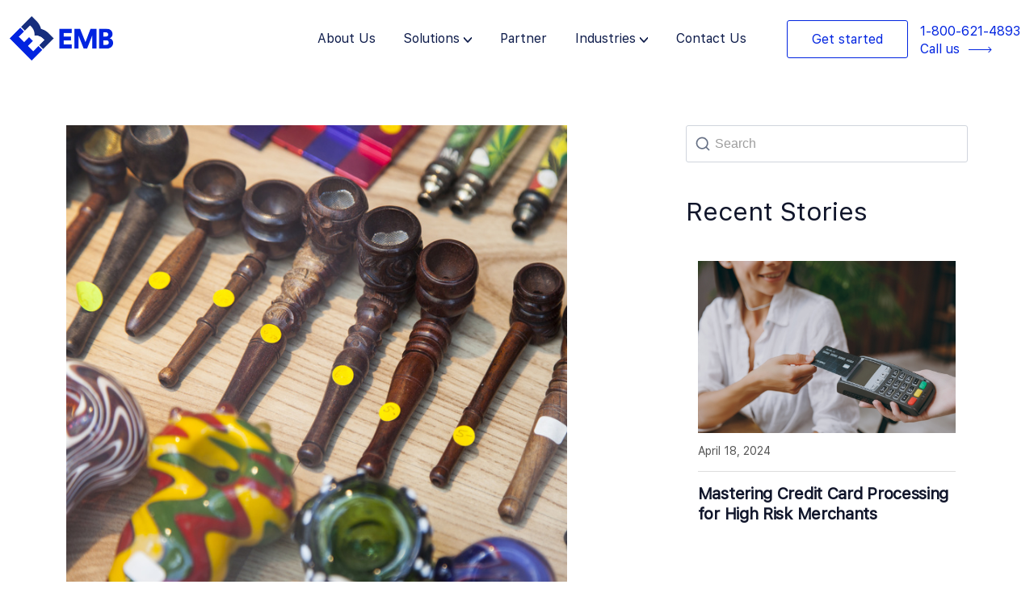

--- FILE ---
content_type: text/html; charset=UTF-8
request_url: https://emerchantbroker.com/blog/echeck-processing-for-head-shops/
body_size: 26504
content:
<!DOCTYPE html>
<html lang="en-US" prefix="og: https://ogp.me/ns#">

<head>
	
	<meta charset="UTF-8">
	<meta name="viewport" content="width=device-width, initial-scale=1, minimum-scale=1">
	<link rel="profile" href="https://gmpg.org/xfn/11">
		
<!-- Search Engine Optimization by Rank Math - https://rankmath.com/ -->
<title>eCheck Processing for Head Shops</title>
<meta name="description" content="The modern business must provide a variety of payment processing options for their clients. One new and popular payment processing option is electronic check"/>
<meta name="robots" content="follow, index, max-snippet:-1, max-video-preview:-1, max-image-preview:large"/>
<link rel="canonical" href="https://emerchantbroker.com/blog/echeck-processing-for-head-shops/" />
<meta property="og:locale" content="en_US" />
<meta property="og:type" content="article" />
<meta property="og:title" content="eCheck Processing for Head Shops" />
<meta property="og:description" content="The modern business must provide a variety of payment processing options for their clients. One new and popular payment processing option is electronic check" />
<meta property="og:url" content="https://emerchantbroker.com/blog/echeck-processing-for-head-shops/" />
<meta property="og:site_name" content="Emerchantbroker" />
<meta property="article:tag" content="e-Check" />
<meta property="article:tag" content="e-Check processing" />
<meta property="article:tag" content="echeck processing for head shops" />
<meta property="article:tag" content="electronic check payment processing" />
<meta property="article:tag" content="head shop merchant solutions" />
<meta property="article:tag" content="Processing for Head Shops" />
<meta property="article:section" content="General" />
<meta property="og:updated_time" content="2022-08-31T07:08:41-07:00" />
<meta property="og:image" content="https://emerchantbroker.com/wp-content/uploads/2016/10/Head-Shop.jpg" />
<meta property="og:image:secure_url" content="https://emerchantbroker.com/wp-content/uploads/2016/10/Head-Shop.jpg" />
<meta property="og:image:width" content="693" />
<meta property="og:image:height" content="693" />
<meta property="og:image:alt" content="eCheck Processing for Head Shops" />
<meta property="og:image:type" content="image/jpeg" />
<meta property="article:published_time" content="2016-10-26T14:10:08-07:00" />
<meta property="article:modified_time" content="2022-08-31T07:08:41-07:00" />
<meta name="twitter:card" content="summary_large_image" />
<meta name="twitter:title" content="eCheck Processing for Head Shops" />
<meta name="twitter:description" content="The modern business must provide a variety of payment processing options for their clients. One new and popular payment processing option is electronic check" />
<meta name="twitter:creator" content="@admin" />
<meta name="twitter:image" content="https://emerchantbroker.com/wp-content/uploads/2016/10/Head-Shop.jpg" />
<meta name="twitter:label1" content="Written by" />
<meta name="twitter:data1" content="eMBadmin" />
<meta name="twitter:label2" content="Time to read" />
<meta name="twitter:data2" content="1 minute" />
<script type="application/ld+json" class="rank-math-schema">{"@context":"https://schema.org","@graph":[{"@type":"Organization","@id":"https://emerchantbroker.com/#organization","name":"Emerchantbroker","url":"https://emerchantbroker.com"},{"@type":"WebSite","@id":"https://emerchantbroker.com/#website","url":"https://emerchantbroker.com","name":"Emerchantbroker","alternateName":"EMB","publisher":{"@id":"https://emerchantbroker.com/#organization"},"inLanguage":"en-US"},{"@type":"ImageObject","@id":"https://emerchantbroker.com/wp-content/uploads/2016/10/Head-Shop.jpg","url":"https://emerchantbroker.com/wp-content/uploads/2016/10/Head-Shop.jpg","width":"693","height":"693","inLanguage":"en-US"},{"@type":"WebPage","@id":"https://emerchantbroker.com/blog/echeck-processing-for-head-shops/#webpage","url":"https://emerchantbroker.com/blog/echeck-processing-for-head-shops/","name":"eCheck Processing for Head Shops","datePublished":"2016-10-26T14:10:08-07:00","dateModified":"2022-08-31T07:08:41-07:00","isPartOf":{"@id":"https://emerchantbroker.com/#website"},"primaryImageOfPage":{"@id":"https://emerchantbroker.com/wp-content/uploads/2016/10/Head-Shop.jpg"},"inLanguage":"en-US"},{"@type":"Person","@id":"https://emerchantbroker.com/author/admin/","name":"eMBadmin","url":"https://emerchantbroker.com/author/admin/","image":{"@type":"ImageObject","@id":"https://secure.gravatar.com/avatar/813fdd0a8b65522c57e7b18bf8473368?s=96&amp;r=g","url":"https://secure.gravatar.com/avatar/813fdd0a8b65522c57e7b18bf8473368?s=96&amp;r=g","caption":"eMBadmin","inLanguage":"en-US"},"sameAs":["http://paradoxeisen.com/emb","https://twitter.com/admin"],"worksFor":{"@id":"https://emerchantbroker.com/#organization"}},{"@type":"BlogPosting","headline":"eCheck Processing for Head Shops","datePublished":"2016-10-26T14:10:08-07:00","dateModified":"2022-08-31T07:08:41-07:00","articleSection":"General","author":{"@id":"https://emerchantbroker.com/author/admin/","name":"eMBadmin"},"publisher":{"@id":"https://emerchantbroker.com/#organization"},"description":"The modern business must provide a variety of payment processing options for their clients. One new and popular payment processing option is electronic check","name":"eCheck Processing for Head Shops","@id":"https://emerchantbroker.com/blog/echeck-processing-for-head-shops/#richSnippet","isPartOf":{"@id":"https://emerchantbroker.com/blog/echeck-processing-for-head-shops/#webpage"},"image":{"@id":"https://emerchantbroker.com/wp-content/uploads/2016/10/Head-Shop.jpg"},"inLanguage":"en-US","mainEntityOfPage":{"@id":"https://emerchantbroker.com/blog/echeck-processing-for-head-shops/#webpage"}}]}</script>
<!-- /Rank Math WordPress SEO plugin -->

<link rel='dns-prefetch' href='//www.googletagmanager.com' />
<link rel="alternate" type="application/rss+xml" title=" &raquo; Feed" href="https://emerchantbroker.com/feed/" />
<link rel="alternate" type="application/rss+xml" title=" &raquo; Comments Feed" href="https://emerchantbroker.com/comments/feed/" />
<script type="text/javascript">
/* <![CDATA[ */
window._wpemojiSettings = {"baseUrl":"https:\/\/s.w.org\/images\/core\/emoji\/14.0.0\/72x72\/","ext":".png","svgUrl":"https:\/\/s.w.org\/images\/core\/emoji\/14.0.0\/svg\/","svgExt":".svg","source":{"concatemoji":"https:\/\/emerchantbroker.com\/wp-includes\/js\/wp-emoji-release.min.js?ver=6.4.7"}};
/*! This file is auto-generated */
!function(i,n){var o,s,e;function c(e){try{var t={supportTests:e,timestamp:(new Date).valueOf()};sessionStorage.setItem(o,JSON.stringify(t))}catch(e){}}function p(e,t,n){e.clearRect(0,0,e.canvas.width,e.canvas.height),e.fillText(t,0,0);var t=new Uint32Array(e.getImageData(0,0,e.canvas.width,e.canvas.height).data),r=(e.clearRect(0,0,e.canvas.width,e.canvas.height),e.fillText(n,0,0),new Uint32Array(e.getImageData(0,0,e.canvas.width,e.canvas.height).data));return t.every(function(e,t){return e===r[t]})}function u(e,t,n){switch(t){case"flag":return n(e,"\ud83c\udff3\ufe0f\u200d\u26a7\ufe0f","\ud83c\udff3\ufe0f\u200b\u26a7\ufe0f")?!1:!n(e,"\ud83c\uddfa\ud83c\uddf3","\ud83c\uddfa\u200b\ud83c\uddf3")&&!n(e,"\ud83c\udff4\udb40\udc67\udb40\udc62\udb40\udc65\udb40\udc6e\udb40\udc67\udb40\udc7f","\ud83c\udff4\u200b\udb40\udc67\u200b\udb40\udc62\u200b\udb40\udc65\u200b\udb40\udc6e\u200b\udb40\udc67\u200b\udb40\udc7f");case"emoji":return!n(e,"\ud83e\udef1\ud83c\udffb\u200d\ud83e\udef2\ud83c\udfff","\ud83e\udef1\ud83c\udffb\u200b\ud83e\udef2\ud83c\udfff")}return!1}function f(e,t,n){var r="undefined"!=typeof WorkerGlobalScope&&self instanceof WorkerGlobalScope?new OffscreenCanvas(300,150):i.createElement("canvas"),a=r.getContext("2d",{willReadFrequently:!0}),o=(a.textBaseline="top",a.font="600 32px Arial",{});return e.forEach(function(e){o[e]=t(a,e,n)}),o}function t(e){var t=i.createElement("script");t.src=e,t.defer=!0,i.head.appendChild(t)}"undefined"!=typeof Promise&&(o="wpEmojiSettingsSupports",s=["flag","emoji"],n.supports={everything:!0,everythingExceptFlag:!0},e=new Promise(function(e){i.addEventListener("DOMContentLoaded",e,{once:!0})}),new Promise(function(t){var n=function(){try{var e=JSON.parse(sessionStorage.getItem(o));if("object"==typeof e&&"number"==typeof e.timestamp&&(new Date).valueOf()<e.timestamp+604800&&"object"==typeof e.supportTests)return e.supportTests}catch(e){}return null}();if(!n){if("undefined"!=typeof Worker&&"undefined"!=typeof OffscreenCanvas&&"undefined"!=typeof URL&&URL.createObjectURL&&"undefined"!=typeof Blob)try{var e="postMessage("+f.toString()+"("+[JSON.stringify(s),u.toString(),p.toString()].join(",")+"));",r=new Blob([e],{type:"text/javascript"}),a=new Worker(URL.createObjectURL(r),{name:"wpTestEmojiSupports"});return void(a.onmessage=function(e){c(n=e.data),a.terminate(),t(n)})}catch(e){}c(n=f(s,u,p))}t(n)}).then(function(e){for(var t in e)n.supports[t]=e[t],n.supports.everything=n.supports.everything&&n.supports[t],"flag"!==t&&(n.supports.everythingExceptFlag=n.supports.everythingExceptFlag&&n.supports[t]);n.supports.everythingExceptFlag=n.supports.everythingExceptFlag&&!n.supports.flag,n.DOMReady=!1,n.readyCallback=function(){n.DOMReady=!0}}).then(function(){return e}).then(function(){var e;n.supports.everything||(n.readyCallback(),(e=n.source||{}).concatemoji?t(e.concatemoji):e.wpemoji&&e.twemoji&&(t(e.twemoji),t(e.wpemoji)))}))}((window,document),window._wpemojiSettings);
/* ]]> */
</script>
<style id='wp-emoji-styles-inline-css' type='text/css'>

	img.wp-smiley, img.emoji {
		display: inline !important;
		border: none !important;
		box-shadow: none !important;
		height: 1em !important;
		width: 1em !important;
		margin: 0 0.07em !important;
		vertical-align: -0.1em !important;
		background: none !important;
		padding: 0 !important;
	}
</style>
<style id='classic-theme-styles-inline-css' type='text/css'>
/*! This file is auto-generated */
.wp-block-button__link{color:#fff;background-color:#32373c;border-radius:9999px;box-shadow:none;text-decoration:none;padding:calc(.667em + 2px) calc(1.333em + 2px);font-size:1.125em}.wp-block-file__button{background:#32373c;color:#fff;text-decoration:none}
</style>
<style id='global-styles-inline-css' type='text/css'>
body{--wp--preset--color--black: #000000;--wp--preset--color--cyan-bluish-gray: #abb8c3;--wp--preset--color--white: #ffffff;--wp--preset--color--pale-pink: #f78da7;--wp--preset--color--vivid-red: #cf2e2e;--wp--preset--color--luminous-vivid-orange: #ff6900;--wp--preset--color--luminous-vivid-amber: #fcb900;--wp--preset--color--light-green-cyan: #7bdcb5;--wp--preset--color--vivid-green-cyan: #00d084;--wp--preset--color--pale-cyan-blue: #8ed1fc;--wp--preset--color--vivid-cyan-blue: #0693e3;--wp--preset--color--vivid-purple: #9b51e0;--wp--preset--color--neve-link-color: var(--nv-primary-accent);--wp--preset--color--neve-link-hover-color: var(--nv-secondary-accent);--wp--preset--color--nv-site-bg: var(--nv-site-bg);--wp--preset--color--nv-light-bg: var(--nv-light-bg);--wp--preset--color--nv-dark-bg: var(--nv-dark-bg);--wp--preset--color--neve-text-color: var(--nv-text-color);--wp--preset--color--nv-text-dark-bg: var(--nv-text-dark-bg);--wp--preset--color--nv-c-1: var(--nv-c-1);--wp--preset--color--nv-c-2: var(--nv-c-2);--wp--preset--gradient--vivid-cyan-blue-to-vivid-purple: linear-gradient(135deg,rgba(6,147,227,1) 0%,rgb(155,81,224) 100%);--wp--preset--gradient--light-green-cyan-to-vivid-green-cyan: linear-gradient(135deg,rgb(122,220,180) 0%,rgb(0,208,130) 100%);--wp--preset--gradient--luminous-vivid-amber-to-luminous-vivid-orange: linear-gradient(135deg,rgba(252,185,0,1) 0%,rgba(255,105,0,1) 100%);--wp--preset--gradient--luminous-vivid-orange-to-vivid-red: linear-gradient(135deg,rgba(255,105,0,1) 0%,rgb(207,46,46) 100%);--wp--preset--gradient--very-light-gray-to-cyan-bluish-gray: linear-gradient(135deg,rgb(238,238,238) 0%,rgb(169,184,195) 100%);--wp--preset--gradient--cool-to-warm-spectrum: linear-gradient(135deg,rgb(74,234,220) 0%,rgb(151,120,209) 20%,rgb(207,42,186) 40%,rgb(238,44,130) 60%,rgb(251,105,98) 80%,rgb(254,248,76) 100%);--wp--preset--gradient--blush-light-purple: linear-gradient(135deg,rgb(255,206,236) 0%,rgb(152,150,240) 100%);--wp--preset--gradient--blush-bordeaux: linear-gradient(135deg,rgb(254,205,165) 0%,rgb(254,45,45) 50%,rgb(107,0,62) 100%);--wp--preset--gradient--luminous-dusk: linear-gradient(135deg,rgb(255,203,112) 0%,rgb(199,81,192) 50%,rgb(65,88,208) 100%);--wp--preset--gradient--pale-ocean: linear-gradient(135deg,rgb(255,245,203) 0%,rgb(182,227,212) 50%,rgb(51,167,181) 100%);--wp--preset--gradient--electric-grass: linear-gradient(135deg,rgb(202,248,128) 0%,rgb(113,206,126) 100%);--wp--preset--gradient--midnight: linear-gradient(135deg,rgb(2,3,129) 0%,rgb(40,116,252) 100%);--wp--preset--font-size--small: 13px;--wp--preset--font-size--medium: 20px;--wp--preset--font-size--large: 36px;--wp--preset--font-size--x-large: 42px;--wp--preset--spacing--20: 0.44rem;--wp--preset--spacing--30: 0.67rem;--wp--preset--spacing--40: 1rem;--wp--preset--spacing--50: 1.5rem;--wp--preset--spacing--60: 2.25rem;--wp--preset--spacing--70: 3.38rem;--wp--preset--spacing--80: 5.06rem;--wp--preset--shadow--natural: 6px 6px 9px rgba(0, 0, 0, 0.2);--wp--preset--shadow--deep: 12px 12px 50px rgba(0, 0, 0, 0.4);--wp--preset--shadow--sharp: 6px 6px 0px rgba(0, 0, 0, 0.2);--wp--preset--shadow--outlined: 6px 6px 0px -3px rgba(255, 255, 255, 1), 6px 6px rgba(0, 0, 0, 1);--wp--preset--shadow--crisp: 6px 6px 0px rgba(0, 0, 0, 1);}:where(.is-layout-flex){gap: 0.5em;}:where(.is-layout-grid){gap: 0.5em;}body .is-layout-flow > .alignleft{float: left;margin-inline-start: 0;margin-inline-end: 2em;}body .is-layout-flow > .alignright{float: right;margin-inline-start: 2em;margin-inline-end: 0;}body .is-layout-flow > .aligncenter{margin-left: auto !important;margin-right: auto !important;}body .is-layout-constrained > .alignleft{float: left;margin-inline-start: 0;margin-inline-end: 2em;}body .is-layout-constrained > .alignright{float: right;margin-inline-start: 2em;margin-inline-end: 0;}body .is-layout-constrained > .aligncenter{margin-left: auto !important;margin-right: auto !important;}body .is-layout-constrained > :where(:not(.alignleft):not(.alignright):not(.alignfull)){max-width: var(--wp--style--global--content-size);margin-left: auto !important;margin-right: auto !important;}body .is-layout-constrained > .alignwide{max-width: var(--wp--style--global--wide-size);}body .is-layout-flex{display: flex;}body .is-layout-flex{flex-wrap: wrap;align-items: center;}body .is-layout-flex > *{margin: 0;}body .is-layout-grid{display: grid;}body .is-layout-grid > *{margin: 0;}:where(.wp-block-columns.is-layout-flex){gap: 2em;}:where(.wp-block-columns.is-layout-grid){gap: 2em;}:where(.wp-block-post-template.is-layout-flex){gap: 1.25em;}:where(.wp-block-post-template.is-layout-grid){gap: 1.25em;}.has-black-color{color: var(--wp--preset--color--black) !important;}.has-cyan-bluish-gray-color{color: var(--wp--preset--color--cyan-bluish-gray) !important;}.has-white-color{color: var(--wp--preset--color--white) !important;}.has-pale-pink-color{color: var(--wp--preset--color--pale-pink) !important;}.has-vivid-red-color{color: var(--wp--preset--color--vivid-red) !important;}.has-luminous-vivid-orange-color{color: var(--wp--preset--color--luminous-vivid-orange) !important;}.has-luminous-vivid-amber-color{color: var(--wp--preset--color--luminous-vivid-amber) !important;}.has-light-green-cyan-color{color: var(--wp--preset--color--light-green-cyan) !important;}.has-vivid-green-cyan-color{color: var(--wp--preset--color--vivid-green-cyan) !important;}.has-pale-cyan-blue-color{color: var(--wp--preset--color--pale-cyan-blue) !important;}.has-vivid-cyan-blue-color{color: var(--wp--preset--color--vivid-cyan-blue) !important;}.has-vivid-purple-color{color: var(--wp--preset--color--vivid-purple) !important;}.has-black-background-color{background-color: var(--wp--preset--color--black) !important;}.has-cyan-bluish-gray-background-color{background-color: var(--wp--preset--color--cyan-bluish-gray) !important;}.has-white-background-color{background-color: var(--wp--preset--color--white) !important;}.has-pale-pink-background-color{background-color: var(--wp--preset--color--pale-pink) !important;}.has-vivid-red-background-color{background-color: var(--wp--preset--color--vivid-red) !important;}.has-luminous-vivid-orange-background-color{background-color: var(--wp--preset--color--luminous-vivid-orange) !important;}.has-luminous-vivid-amber-background-color{background-color: var(--wp--preset--color--luminous-vivid-amber) !important;}.has-light-green-cyan-background-color{background-color: var(--wp--preset--color--light-green-cyan) !important;}.has-vivid-green-cyan-background-color{background-color: var(--wp--preset--color--vivid-green-cyan) !important;}.has-pale-cyan-blue-background-color{background-color: var(--wp--preset--color--pale-cyan-blue) !important;}.has-vivid-cyan-blue-background-color{background-color: var(--wp--preset--color--vivid-cyan-blue) !important;}.has-vivid-purple-background-color{background-color: var(--wp--preset--color--vivid-purple) !important;}.has-black-border-color{border-color: var(--wp--preset--color--black) !important;}.has-cyan-bluish-gray-border-color{border-color: var(--wp--preset--color--cyan-bluish-gray) !important;}.has-white-border-color{border-color: var(--wp--preset--color--white) !important;}.has-pale-pink-border-color{border-color: var(--wp--preset--color--pale-pink) !important;}.has-vivid-red-border-color{border-color: var(--wp--preset--color--vivid-red) !important;}.has-luminous-vivid-orange-border-color{border-color: var(--wp--preset--color--luminous-vivid-orange) !important;}.has-luminous-vivid-amber-border-color{border-color: var(--wp--preset--color--luminous-vivid-amber) !important;}.has-light-green-cyan-border-color{border-color: var(--wp--preset--color--light-green-cyan) !important;}.has-vivid-green-cyan-border-color{border-color: var(--wp--preset--color--vivid-green-cyan) !important;}.has-pale-cyan-blue-border-color{border-color: var(--wp--preset--color--pale-cyan-blue) !important;}.has-vivid-cyan-blue-border-color{border-color: var(--wp--preset--color--vivid-cyan-blue) !important;}.has-vivid-purple-border-color{border-color: var(--wp--preset--color--vivid-purple) !important;}.has-vivid-cyan-blue-to-vivid-purple-gradient-background{background: var(--wp--preset--gradient--vivid-cyan-blue-to-vivid-purple) !important;}.has-light-green-cyan-to-vivid-green-cyan-gradient-background{background: var(--wp--preset--gradient--light-green-cyan-to-vivid-green-cyan) !important;}.has-luminous-vivid-amber-to-luminous-vivid-orange-gradient-background{background: var(--wp--preset--gradient--luminous-vivid-amber-to-luminous-vivid-orange) !important;}.has-luminous-vivid-orange-to-vivid-red-gradient-background{background: var(--wp--preset--gradient--luminous-vivid-orange-to-vivid-red) !important;}.has-very-light-gray-to-cyan-bluish-gray-gradient-background{background: var(--wp--preset--gradient--very-light-gray-to-cyan-bluish-gray) !important;}.has-cool-to-warm-spectrum-gradient-background{background: var(--wp--preset--gradient--cool-to-warm-spectrum) !important;}.has-blush-light-purple-gradient-background{background: var(--wp--preset--gradient--blush-light-purple) !important;}.has-blush-bordeaux-gradient-background{background: var(--wp--preset--gradient--blush-bordeaux) !important;}.has-luminous-dusk-gradient-background{background: var(--wp--preset--gradient--luminous-dusk) !important;}.has-pale-ocean-gradient-background{background: var(--wp--preset--gradient--pale-ocean) !important;}.has-electric-grass-gradient-background{background: var(--wp--preset--gradient--electric-grass) !important;}.has-midnight-gradient-background{background: var(--wp--preset--gradient--midnight) !important;}.has-small-font-size{font-size: var(--wp--preset--font-size--small) !important;}.has-medium-font-size{font-size: var(--wp--preset--font-size--medium) !important;}.has-large-font-size{font-size: var(--wp--preset--font-size--large) !important;}.has-x-large-font-size{font-size: var(--wp--preset--font-size--x-large) !important;}
.wp-block-navigation a:where(:not(.wp-element-button)){color: inherit;}
:where(.wp-block-post-template.is-layout-flex){gap: 1.25em;}:where(.wp-block-post-template.is-layout-grid){gap: 1.25em;}
:where(.wp-block-columns.is-layout-flex){gap: 2em;}:where(.wp-block-columns.is-layout-grid){gap: 2em;}
.wp-block-pullquote{font-size: 1.5em;line-height: 1.6;}
</style>
<link rel='stylesheet' id='rt-fontawsome-css' href='https://emerchantbroker.com/wp-content/plugins/the-post-grid/assets/vendor/font-awesome/css/font-awesome.min.css?ver=7.2.9' type='text/css' media='all' />
<link rel='stylesheet' id='rt-tpg-css' href='https://emerchantbroker.com/wp-content/plugins/the-post-grid/assets/css/thepostgrid.min.css?ver=7.2.9' type='text/css' media='all' />
<link rel='stylesheet' id='wpa-style-css' href='https://emerchantbroker.com/wp-content/plugins/wp-accessibility/css/wpa-style.css?ver=2.1.13' type='text/css' media='all' />
<style id='wpa-style-inline-css' type='text/css'>
:root { --admin-bar-top : 7px; }
</style>
<link rel='stylesheet' id='wordpress-popular-posts-css-css' href='https://emerchantbroker.com/wp-content/plugins/wordpress-popular-posts/assets/css/wpp.css?ver=6.2.1' type='text/css' media='all' />
<link rel='stylesheet' id='neve-style-css' href='https://emerchantbroker.com/wp-content/themes/neve/style-main-new.min.css?ver=3.6.7' type='text/css' media='all' />
<style id='neve-style-inline-css' type='text/css'>
.nv-meta-list li.meta:not(:last-child):after { content:"/" }.nv-meta-list .no-mobile{
			display:none;
		}.nv-meta-list li.last::after{
			content: ""!important;
		}@media (min-width: 769px) {
			.nv-meta-list .no-mobile {
				display: inline-block;
			}
			.nv-meta-list li.last:not(:last-child)::after {
		 		content: "/" !important;
			}
		}
 :root{ --container: 748px;--postwidth:100%; --primarybtnbg: var(--nv-primary-accent); --primarybtnhoverbg: var(--nv-primary-accent); --primarybtncolor: #fff; --secondarybtncolor: var(--nv-primary-accent); --primarybtnhovercolor: #fff; --secondarybtnhovercolor: var(--nv-primary-accent);--primarybtnborderradius:3px;--secondarybtnborderradius:3px;--secondarybtnborderwidth:3px;--btnpadding:13px 15px;--primarybtnpadding:13px 15px;--secondarybtnpadding:calc(13px - 3px) calc(15px - 3px); --bodyfontfamily: Arial,Helvetica,sans-serif; --bodyfontsize: 15px; --bodylineheight: 1.6; --bodyletterspacing: 0px; --bodyfontweight: 400; --h1fontsize: 36px; --h1fontweight: 700; --h1lineheight: 1.2; --h1letterspacing: 0px; --h1texttransform: none; --h2fontsize: 28px; --h2fontweight: 700; --h2lineheight: 1.3; --h2letterspacing: 0px; --h2texttransform: none; --h3fontsize: 24px; --h3fontweight: 700; --h3lineheight: 1.4; --h3letterspacing: 0px; --h3texttransform: none; --h4fontsize: 20px; --h4fontweight: 700; --h4lineheight: 1.6; --h4letterspacing: 0px; --h4texttransform: none; --h5fontsize: 16px; --h5fontweight: 700; --h5lineheight: 1.6; --h5letterspacing: 0px; --h5texttransform: none; --h6fontsize: 14px; --h6fontweight: 700; --h6lineheight: 1.6; --h6letterspacing: 0px; --h6texttransform: none;--formfieldborderwidth:2px;--formfieldborderradius:3px; --formfieldbgcolor: var(--nv-site-bg); --formfieldbordercolor: #dddddd; --formfieldcolor: var(--nv-text-color);--formfieldpadding:10px 12px; } .single-post-container .alignfull > [class*="__inner-container"], .single-post-container .alignwide > [class*="__inner-container"]{ max-width:718px } .nv-meta-list{ --avatarsize: 20px; } .single .nv-meta-list{ --avatarsize: 20px; } .nv-post-cover{ --height: 250px;--padding:40px 15px;--justify: flex-start; --textalign: left; --valign: center; } .nv-post-cover .nv-title-meta-wrap, .nv-page-title-wrap, .entry-header{ --textalign: left; } .nv-is-boxed.nv-title-meta-wrap{ --padding:40px 15px; --bgcolor: var(--nv-dark-bg); } .nv-overlay{ --opacity: 50; --blendmode: normal; } .nv-is-boxed.nv-comments-wrap{ --padding:20px; } .nv-is-boxed.comment-respond{ --padding:20px; } .single:not(.single-product), .page{ --c-vspace:0 0 0 0;; } .global-styled{ --bgcolor: var(--nv-site-bg); } .header-top{ --rowbcolor: var(--nv-light-bg); --color: var(--nv-text-color); } .header-main{ --rowbcolor: var(--nv-light-bg); --color: var(--nv-text-color); } .header-bottom{ --rowbcolor: var(--nv-light-bg); --color: var(--nv-text-color); } .footer-top-inner .row{ grid-template-columns:1fr 1fr 1fr; --valign: flex-start; } .footer-top{ --rowbcolor: var(--nv-light-bg); --color: var(--nv-text-color); --bgcolor: var(--nv-site-bg); } .footer-main-inner .row{ grid-template-columns:1fr 1fr 1fr; --valign: flex-start; } .footer-main{ --rowbcolor: var(--nv-light-bg); --color: var(--nv-text-color); --bgcolor: var(--nv-site-bg); } .footer-bottom-inner .row{ grid-template-columns:1fr 1fr 1fr; --valign: flex-start; } .footer-bottom{ --rowbcolor: var(--nv-light-bg); --color: var(--nv-text-dark-bg); --bgcolor: var(--nv-dark-bg); } @media(min-width: 576px){ :root{ --container: 992px;--postwidth:50%;--btnpadding:13px 15px;--primarybtnpadding:13px 15px;--secondarybtnpadding:calc(13px - 3px) calc(15px - 3px); --bodyfontsize: 16px; --bodylineheight: 1.6; --bodyletterspacing: 0px; --h1fontsize: 38px; --h1lineheight: 1.2; --h1letterspacing: 0px; --h2fontsize: 30px; --h2lineheight: 1.2; --h2letterspacing: 0px; --h3fontsize: 26px; --h3lineheight: 1.4; --h3letterspacing: 0px; --h4fontsize: 22px; --h4lineheight: 1.5; --h4letterspacing: 0px; --h5fontsize: 18px; --h5lineheight: 1.6; --h5letterspacing: 0px; --h6fontsize: 14px; --h6lineheight: 1.6; --h6letterspacing: 0px; } .single-post-container .alignfull > [class*="__inner-container"], .single-post-container .alignwide > [class*="__inner-container"]{ max-width:962px } .nv-meta-list{ --avatarsize: 20px; } .single .nv-meta-list{ --avatarsize: 20px; } .nv-post-cover{ --height: 320px;--padding:60px 30px;--justify: flex-start; --textalign: left; --valign: center; } .nv-post-cover .nv-title-meta-wrap, .nv-page-title-wrap, .entry-header{ --textalign: left; } .nv-is-boxed.nv-title-meta-wrap{ --padding:60px 30px; } .nv-is-boxed.nv-comments-wrap{ --padding:30px; } .nv-is-boxed.comment-respond{ --padding:30px; } .single:not(.single-product), .page{ --c-vspace:0 0 0 0;; } }@media(min-width: 960px){ :root{ --container: 1140px;--postwidth:100%;--btnpadding:13px 15px;--primarybtnpadding:13px 15px;--secondarybtnpadding:calc(13px - 3px) calc(15px - 3px); --bodyfontsize: 16px; --bodylineheight: 1.7; --bodyletterspacing: 0px; --h1fontsize: 40px; --h1lineheight: 1.1; --h1letterspacing: 0px; --h2fontsize: 32px; --h2lineheight: 1.2; --h2letterspacing: 0px; --h3fontsize: 28px; --h3lineheight: 1.4; --h3letterspacing: 0px; --h4fontsize: 24px; --h4lineheight: 1.5; --h4letterspacing: 0px; --h5fontsize: 20px; --h5lineheight: 1.6; --h5letterspacing: 0px; --h6fontsize: 16px; --h6lineheight: 1.6; --h6letterspacing: 0px; } body:not(.single):not(.archive):not(.blog):not(.search):not(.error404) .neve-main > .container .col, body.post-type-archive-course .neve-main > .container .col, body.post-type-archive-llms_membership .neve-main > .container .col{ max-width: 100%; } body:not(.single):not(.archive):not(.blog):not(.search):not(.error404) .nv-sidebar-wrap, body.post-type-archive-course .nv-sidebar-wrap, body.post-type-archive-llms_membership .nv-sidebar-wrap{ max-width: 0%; } .neve-main > .archive-container .nv-index-posts.col{ max-width: 67%; } .neve-main > .archive-container .nv-sidebar-wrap{ max-width: 33%; } .neve-main > .single-post-container .nv-single-post-wrap.col{ max-width: 67%; } .single-post-container .alignfull > [class*="__inner-container"], .single-post-container .alignwide > [class*="__inner-container"]{ max-width:734px } .container-fluid.single-post-container .alignfull > [class*="__inner-container"], .container-fluid.single-post-container .alignwide > [class*="__inner-container"]{ max-width:calc(67% + 15px) } .neve-main > .single-post-container .nv-sidebar-wrap{ max-width: 33%; } .nv-meta-list{ --avatarsize: 20px; } .single .nv-meta-list{ --avatarsize: 20px; } .nv-post-cover{ --height: 400px;--padding:60px 40px;--justify: flex-start; --textalign: left; --valign: center; } .nv-post-cover .nv-title-meta-wrap, .nv-page-title-wrap, .entry-header{ --textalign: left; } .nv-is-boxed.nv-title-meta-wrap{ --padding:60px 40px; } .nv-is-boxed.nv-comments-wrap{ --padding:40px; } .nv-is-boxed.comment-respond{ --padding:40px; } .single:not(.single-product), .page{ --c-vspace:0 0 0 0;; } }:root{--nv-primary-accent:#2f5aae;--nv-secondary-accent:#2f5aae;--nv-site-bg:#ffffff;--nv-light-bg:#f4f5f7;--nv-dark-bg:#121212;--nv-text-color:#3b3b3b;--nv-text-dark-bg:#ffffff;--nv-c-1:#9463ae;--nv-c-2:#be574b;--nv-fallback-ff:Arial, Helvetica, sans-serif;}
</style>
<link rel='stylesheet' id='neve-child-style-20-css' href='https://emerchantbroker.com/wp-content/themes/neve-child-master/assets/css/bootstrap.min.css?ver=3.6.7' type='text/css' media='all' />
<link rel='stylesheet' id='neve-child-style-21-css' href='https://emerchantbroker.com/wp-content/themes/neve-child-master/assets/css/animate.min.css?ver=3.6.7' type='text/css' media='all' />
<link rel='stylesheet' id='neve-child-style-23-css' href='https://emerchantbroker.com/wp-content/themes/neve-child-master/assets/css/font-awesome.min.css?ver=3.6.7' type='text/css' media='all' />
<link rel='stylesheet' id='neve-child-style-22-css' href='https://emerchantbroker.com/wp-content/themes/neve-child-master/assets/css/slick.css?ver=3.6.7' type='text/css' media='all' />
<link rel='stylesheet' id='neve-child-style-325-css' href='https://emerchantbroker.com/wp-content/themes/neve-child-master/style.css?ver=3.6.7' type='text/css' media='all' />
<link rel='stylesheet' id='neve-child-style-48-css' href='https://emerchantbroker.com/wp-content/themes/neve-child-master/assets/css/inner-pages.css?ver=3.6.7' type='text/css' media='all' />
<link rel='stylesheet' id='neve-child-style-57-css' href='https://emerchantbroker.com/wp-content/themes/neve-child-master/assets/css/responsive.css?ver=3.6.7' type='text/css' media='all' />
<script type="text/javascript" src="https://emerchantbroker.com/wp-includes/js/jquery/jquery.min.js?ver=3.7.1" id="jquery-core-js"></script>
<script type="text/javascript" src="https://emerchantbroker.com/wp-includes/js/jquery/jquery-migrate.min.js?ver=3.4.1" id="jquery-migrate-js"></script>
<script type="application/json" id="wpp-json">
/* <![CDATA[ */
{"sampling_active":0,"sampling_rate":100,"ajax_url":"https:\/\/emerchantbroker.com\/wp-json\/wordpress-popular-posts\/v1\/popular-posts","api_url":"https:\/\/emerchantbroker.com\/wp-json\/wordpress-popular-posts","ID":7688,"token":"05a2cfb737","lang":0,"debug":0}
/* ]]> */
</script>
<script type="text/javascript" src="https://emerchantbroker.com/wp-content/plugins/wordpress-popular-posts/assets/js/wpp.min.js?ver=6.2.1" id="wpp-js-js"></script>

<!-- Google tag (gtag.js) snippet added by Site Kit -->
<!-- Google Analytics snippet added by Site Kit -->
<script type="text/javascript" src="https://www.googletagmanager.com/gtag/js?id=G-KCSC54LYY1" id="google_gtagjs-js" async></script>
<script type="text/javascript" id="google_gtagjs-js-after">
/* <![CDATA[ */
window.dataLayer = window.dataLayer || [];function gtag(){dataLayer.push(arguments);}
gtag("set","linker",{"domains":["emerchantbroker.com"]});
gtag("js", new Date());
gtag("set", "developer_id.dZTNiMT", true);
gtag("config", "G-KCSC54LYY1");
/* ]]> */
</script>
<script type="text/javascript" src="https://emerchantbroker.com/wp-content/plugins/wp-accessibility/js/fingerprint.min.js?ver=2.1.13" id="wpa-fingerprintjs-js"></script>
<link rel="https://api.w.org/" href="https://emerchantbroker.com/wp-json/" /><link rel="alternate" type="application/json" href="https://emerchantbroker.com/wp-json/wp/v2/posts/7688" /><link rel="EditURI" type="application/rsd+xml" title="RSD" href="https://emerchantbroker.com/xmlrpc.php?rsd" />
<meta name="generator" content="WordPress 6.4.7" />
<link rel='shortlink' href='https://emerchantbroker.com/?p=7688' />
<link rel="alternate" type="application/json+oembed" href="https://emerchantbroker.com/wp-json/oembed/1.0/embed?url=https%3A%2F%2Femerchantbroker.com%2Fblog%2Fecheck-processing-for-head-shops%2F" />
<link rel="alternate" type="text/xml+oembed" href="https://emerchantbroker.com/wp-json/oembed/1.0/embed?url=https%3A%2F%2Femerchantbroker.com%2Fblog%2Fecheck-processing-for-head-shops%2F&#038;format=xml" />
<meta name="generator" content="Site Kit by Google 1.168.0" />
        <script>

            jQuery(window).on('elementor/frontend/init', function () {
                var previewIframe = jQuery('#elementor-preview-iframe').get(0);

                // Attach a load event listener to the preview iframe
                jQuery(previewIframe).on('load', function () {
                    var tpg_selector = tpg_str_rev("nottub-tropmi-gpttr nottub-aera-noitces-dda-rotnemele");

                    var logo = "https://emerchantbroker.com/wp-content/plugins/the-post-grid";
                    var log_path = tpg_str_rev("gvs.04x04-noci/segami/stessa/");

                    jQuery('<div class="' + tpg_selector + '" style="vertical-align: bottom;margin-left: 5px;"><img src="' + logo + log_path + '" alt="TPG"/></div>').insertBefore(".elementor-add-section-drag-title");
                });

            });
        </script>
        <style>
            :root {
                --tpg-primary-color: #0d6efd;
                --tpg-secondary-color: #0654c4;
                --tpg-primary-light: #c4d0ff
            }

                    </style>

		            <style id="wpp-loading-animation-styles">@-webkit-keyframes bgslide{from{background-position-x:0}to{background-position-x:-200%}}@keyframes bgslide{from{background-position-x:0}to{background-position-x:-200%}}.wpp-widget-placeholder,.wpp-widget-block-placeholder,.wpp-shortcode-placeholder{margin:0 auto;width:60px;height:3px;background:#dd3737;background:linear-gradient(90deg,#dd3737 0%,#571313 10%,#dd3737 100%);background-size:200% auto;border-radius:3px;-webkit-animation:bgslide 1s infinite linear;animation:bgslide 1s infinite linear}</style>
            
	<link rel="preload" href="https://emerchantbroker.com/wp-content/themes/neve-child-master/assets/fonts/SFProText-Regular.woff2" as="font" as="font" type="font/woff2" crossorigin/>
	<link rel="preload" href="https://emerchantbroker.com/wp-content/themes/neve-child-master/assets/fonts/SFProText-Light.woff2" as="font" as="font" type="font/woff2" crossorigin/>
	<link rel="preload" href="https://emerchantbroker.com/wp-content/themes/neve-child-master/assets/fonts/SFProText-Semibold.woff2" as="font" as="font" type="font/woff2" crossorigin/>
	<link rel="preload" href="https://emerchantbroker.com/wp-content/themes/neve-child-master/assets/fonts/SFProDisplay-Bold.woff2" as="font" as="font" type="font/woff2" crossorigin/>
	<link rel="preload" href="https://emerchantbroker.com/wp-content/themes/neve-child-master/assets/fonts/SFProDisplay-Medium.woff2" as="font" as="font" type="font/woff2" crossorigin/>
	<link rel="preload" href="https://emerchantbroker.com/wp-content/themes/neve-child-master/assets/fonts/SFProDisplay-Regular.woff2" as="font" as="font" type="font/woff2" crossorigin/>
	<link rel="preload" href="https://emerchantbroker.com/wp-content/themes/neve-child-master/assets/fonts/SFProDisplay-Semibold.woff2" as="font" as="font" type="font/woff2" crossorigin/>
	<!-- Google Tag Manager -->
	<script>(function(w,d,s,l,i){w[l]=w[l]||[];w[l].push({'gtm.start':
		new Date().getTime(),event:'gtm.js'});var f=d.getElementsByTagName(s)[0],
		j=d.createElement(s),dl=l!='dataLayer'?'&l='+l:'';j.async=true;j.src=
		'https://www.googletagmanager.com/gtm.js?id='+i+dl;f.parentNode.insertBefore(j,f);
		})(window,document,'script','dataLayer','GTM-WNG9S4L');</script>
		<!-- End Google Tag Manager -->
	<link rel="preconnect" href="//code.tidio.co"><link rel="icon" href="https://emerchantbroker.com/wp-content/uploads/2022/12/cropped-logo-32x32.png" sizes="32x32" />
<link rel="icon" href="https://emerchantbroker.com/wp-content/uploads/2022/12/cropped-logo-192x192.png" sizes="192x192" />
<link rel="apple-touch-icon" href="https://emerchantbroker.com/wp-content/uploads/2022/12/cropped-logo-180x180.png" />
<meta name="msapplication-TileImage" content="https://emerchantbroker.com/wp-content/uploads/2022/12/cropped-logo-270x270.png" />
		<style type="text/css" id="wp-custom-css">
			
.white-box-style-2 .white-box-style-2-p{
	max-width: 1100px;
	margin-top: 20px
}
.p-style-11{
	max-width: 1000px; 
	text-align:center; 
	margin: 30px auto 0;
		color: #52525B;
    font-weight: 400;
    font-size: 18px;
    line-height: 160%;
}

 .btn-style-1 {
    min-width: 165px;
    min-height: 50px;
    line-height: 50px;
    padding: 0 20px;
    background: #0124E0;
    border-radius: 3px;
    color: #FFFFFF;
    font-weight: 500;
    font-size: 16px;
}
 .btn-style-1:hover {
    background: #0D1B4A;
    border-color: #0D1B4A;
	 color: #fff;
}
.upper-content a, .img-box-1 .content-box-1 a{
	background:none;
}
.upper-content .wp-block-latest-posts__post-title{
	font-size:32px;
	font-family: 'SFProDisplay-Semibold';
	
}
.wp-block-latest-posts__post-excerpt a:before{
	content: "\A";
  white-space: pre;
	
}


.gray-box-home .container .col-md-6:last-child {
    text-align: center !important;
}
.gray-box-home .container {
/*     padding-bottom: 60px; */
}

@keyframes fadein-left {
    from { 
      opacity: 0; 
      top:250px;
    }
    to { 
      opacity: 1; 
      top:80px;
    }
}

@keyframes fadein-right {
    from { 
      opacity: 0; 
      top:380px;
    }
    to { 
      opacity: 1; 
      top:240px;
    }
}

@keyframes scale-img {
  from { 
      opacity: 0; 
      top:70px;
    }
    to { 
      opacity: 1; 
      top:0px;
    }
}

.img3 {
	  position:relative;
    animation: scale-img 1s forwards 0.2s;
	  opacity: 0;
}

.img3 img{
	width:60%
}

.img2 {
    right: -10px;
    top: 238px;
    width: 40%;
    opacity: 0;
    animation: fadein-right 2s cubic-bezier(0.14, 0.57, 0.62, 1) forwards 1.5s;
}

.img1 {
    left: -10px;
    top: 80px;
    width: 40%;
    opacity: 0;
    animation: fadein-left 2s cubic-bezier(0.14, 0.57, 0.62, 1) forwards 1s;
}

.topslider{
	padding-top:0px !important;
}
ul.four-col li{
	max-width: 320px !important;
    background: transparent !important;
    max-height: 320px !important;
    margin-bottom: 30px !important;
    flex: 50%;
}

.home-header-vid{
	max-width:120%;
	margin-left: -40px;
  margin-top: -60px;
}
.alignment{
	text-align:left !important;

}
.newstyle .card-style h3, .newstyle .card-style p{
	color: #fff!important;
} 
.newstyle .card-style{
	margin-top:20px;
}
.newstyle .card-style a{
	color: #A1F0FF;
}
.integration-detail-box-1 h3{
	color: #11162B !important;
}
.integration-detail-box-1 a.link-style-1{
	color: #3452FE !important;
}
.panel-footer a:hover{
	border-color: #0D1B4A;
}
.pricing-panel .panel-heading .panel-title{
	font-family: 'SFProText';
}
.compare-panel-emp{
	margin-left: 40px;
}
.compare-panel-other{
	margin-left: 30px;
	margin-right: 10px;
}
.compare-content p{
	color: #3B3B3B;
}
@media (max-width: 767px){
.compare-panel-emp, .compare-panel-other {
    margin: 40px 0 !important;
}
	.gray-box-home .primary-button{
		line-height: 50px;
	}
	.mobile-marginB-1{
		margin-bottom: 30px !important;
	}
	.upper-content.greece-account{
		padding-left:30px;
	}
	.upper-content.greece-account .wp-block-latest-posts__post-title{ font-size: 23px;
	}
	.list-style-1-1{
		columns: 1;
	}

}
@media (max-width:1023px){
		#wpcf7-f10506-p15994-o1 form input:read-write, #wpcf7-f10506-p15994-o1 form textarea{
		width: 100%;
	}
}
.img-content-box .wp-block-latest-posts.wp-block-latest-posts__list, .img-box-1 .wp-block-latest-posts.wp-block-latest-posts__list{
	position: relative;
	padding-top: 30px;
}

.img-content-box time, .img-box-1 time{
	position: absolute;
	left: 0;
	top: 0;
	font-family: SF Pro Text;
font-size: 14px;
font-weight: 500;
line-height: 21px;
letter-spacing: 0em;
	color:  #18181B;
}
.img-content-box .wp-block-latest-posts__post-excerpt, .img-box-1 .wp-block-latest-posts__post-excerpt{
	margin-top: 15px;
	color: #52525B !important;
}
.img-content-box .wp-block-latest-posts__post-excerpt a, .img-box-1 .wp-block-latest-posts__post-excerpt a{
	display: block;
}	
.img-wrapper-1{
	min-height: 82px;
}
.img-box-1 .content-box-1{
	box-shadow: 0px 47.196px 82.179px rgb(0 0 0 / 28%);
    border-radius: 13px;
}
.img-box-1 .wp-block-latest-posts__post-title {
    font-size: 32px !important;
    font-family: 'SFProDisplay-Semibold';
}



.hero-sec {
    display: inline-block;
    width: 100%;
    vertical-align: top;
    text-align: center;
    background-position: center!important;
    background-size: cover!important;
}
.hero-sec p.note {
    font-size: 12px;
}
.hero-sec.sec-styled .sec-content {
    background: 0 0;
    display: flex;
    align-items: center;
    justify-content: center;
    min-height: 800px;
    flex-direction: column;
    padding: 30px 15px;
	width: 100%;
    vertical-align: top;
}
.hero-sec.sec-styled .sec-content .text-block {
    background: #fff none repeat scroll 0 0;
    border-radius: 5px;
    box-shadow: 0 20px 80px rgb(0 0 0 / 25%);
    display: block;
    max-width: 780px;
    min-height: auto;
    padding: 35px 50px 25px;
    min-height: 175px;
    vertical-align: top;
    width: 100%;
	margin: 0 auto;
}
.hero-sec.sec-styled .text-block h1 {
    font-size: 38px;
    margin-bottom: 25px ;
}
 .normal-font {
    font-weight: 400!important;
}
.hero-sec h1 em {
    font-style: normal;
    display: block;
	font-weight: 200!important;
	color: #1aa6ee;
}
.thanks-page-hero-content p {
    font-size: 20px;
}
.load {
    position: relative;
    margin: 35px auto 20px;
    width: 100px;
    height: 80px;
}
.load .gear {
    position: absolute;
    z-index: 1;
    width: 40px;
    height: 40px;
    -webkit-animation: spin 5s infinite;
    animation: spin 5s infinite;
}
.load .gear.two {
    left: 40px;
    width: 80px;
    height: 80px;
    -webkit-animation: spin-reverse 5s infinite;
    animation: spin-reverse 5s infinite;
}
.load .gear.three {
    top: 45px;
    left: -10px;
    width: 60px;
    height: 60px;
}
.load .lil-circle {
    position: absolute;
    border-radius: 50%;
    box-shadow: inset 0 0 10px 2px grey, 0 0 50px #fff;
    width: 100px;
    height: 100px;
    opacity: .65;
}
.blur-circle {
    position: absolute;
    top: -19px;
    left: -19px;
}
.hero-sec .loading-text {
    color: rgba(0,0,0,.6);
    font-size: 18px;
     
    text-align: center;
    padding: 15px 0;
}


@-webkit-keyframes spin {
    50% {
        -webkit-transform: rotate(360deg);
        transform: rotate(360deg)
    }
}

@keyframes spin {
    50% {
        -webkit-transform: rotate(360deg);
        transform: rotate(360deg)
    }
}

@-webkit-keyframes spin-reverse {
    50% {
        -webkit-transform: rotate(-360deg);
        transform: rotate(-360deg)
    }
}

@keyframes spin-reverse {
    50% {
        -webkit-transform: rotate(-360deg);
        transform: rotate(-360deg)
    }
}


.gray-box-home .img1, .gray-box-home .img2 , .gray-box-home .img3{
	animation: none;
	opacity: 1 !important;
} 
.single .entry-content a{
	text-decoration:underline;
}
.icon-box-2 h3{
	font-family: 'SFProText-Semibold';
}
.img-list {
	max-width: 1100px;
	align-items: center;
}
.height50{
	height: 50px;
}
.home-form-box + p{
	margin-bottom:0;
}
.category-press-releases li {
    list-style-type: disc !important;
}

.entry-content ol li, .entry-content ul li{
	list-style:disc;
	margin-left:20px;
}
input[type=color], input[type=date], input[type=datetime-local], input[type=datetime], input[type=email], input[type=month], input[type=number], input[type=password], input[type=reset], input[type=search], input[type=submit], input[type=tel], input[type=text], input[type=time], input[type=url], input[type=week], select, textarea{
	width:100%;
}
@media (max-width: 452px){
.link-list li {
    width: 100% !important;	
}
.link-list li:nth-child(1), .link-list li:nth-child(3), .link-list li:nth-child(5),.link-list li:nth-child(7){
		border-right: 1px solid #0124E0;
	}	
	.upper-content .wp-block-latest-posts__post-title{
		font-size:18px !important;
	}	
.upper-content .wp-block-latest-posts__post-excerpt{
		font-size:14px !important;
	}
	.upper-content 	.wp-block-latest-posts__post-excerpt a{
		font-size:14px !important;
	}
}	
@media (max-width: 850px){
	.link-list li{
        width: 50%;
    }
	.link-list li:nth-child(2){
		border-right: 1px solid #0124E0;
	}
}
@media (max-width: 767px){
	.tab-label{
		line-height: 100% !important;
	}
	.partner-type .slick-slide {
        margin-right: -78px !important;
    }
}
.landing-header .header-blue-form .form-control {
	    border: 1px solid #E7E7E7;
}
.blue-bg-box .icon-box-2 p, .blue-bg-box{
	color:#fff;
}
.dotted{
	padding-left:0px;

	background:url(https://emerchantbroker.com/wp-content/uploads/2023/03/checkmarks_line_grouped.png) repeat-x;
	
}
.list-style-1-4 li, ul.list-style-2 li{
	list-style:none !important;
}
.list-style-41 {
    margin: 33px 0 40px !important;
}
.centercontent{
	text-align:center;
}
.list-style-41 li {
    display: inline-block;
    color: #18181B;
    font-weight: 600;
    font-size: 18px;
    line-height: 160%;
    padding-left: 30px;
    margin-right: 25px;
    background: url("/wp-content/themes/neve-child-master/assets/images/check-circle-1.png") 0 4px no-repeat;
}
h3.flexh3{
	font-family: "SFProText" !important;
font-size: 20px !important;
font-weight: 600 !important;
line-height: 32px !important;
letter-spacing: -0.015em;
	color:#3B3B3B;
}
h3.b3h{
font-family: "SFProText" !important;
font-size: 20px !important;
font-weight: 600 !important;
line-height: 30px !important;
letter-spacing: -0.015em;
	color:#0F172A !important;	
}
p.flexp{
	font-family: "SFProText" !important;
font-size: 18px !important;
font-weight: 400 !important;
line-height: 27px !important;
letter-spacing: 0em !important;
color:#757575 !important;
}
p.flextop{
	font-family: "SFProText" !important;
    font-size: 20px !important;
    font-weight: 400 !important;
    line-height: 32px !important;
    letter-spacing: -0.015em;
    color: #212939 !important;
}
p.smallp{
	font-family: "SFProText" !important;
font-size: 16px !important;
font-weight: 400 !important;
line-height: 24px !important;
letter-spacing: 0em !important;
color:#3B3B3B !important;
}
.landing-page-forth-box .testi-writer span{
	font-size: 16px;
font-weight: 400;
line-height: 26px;
letter-spacing: 0em;
Color: #64748B
}
.form-box-ebook .form-group {
    margin-bottom: 5px;
}
.form-box-ebook .form-control {
    height: 55px;
    background: #fff;
    border-radius: 2px;
    color: #71717A;
    opacity: 0.98;
    border-color: #eaeaea;
}
.form-box-ebook .btn {
    background: #162E7D;
    border-radius: 3px;
    width: 50% !important;
    height: 55px;
    color: #FFFFFF;
    font-weight: 500;
    font-size: 16px;
    line-height: 55px;
    padding: 0;
    margin-top: 10px;
}
.blue-bg-box ul.list-style-2 li{
	text-align:left;
	color:#fff;
	background: url(https://emerchantbroker.com/wp-content/uploads/2023/03/checkmark.png) no-repeat 0 8px;
}
h4.ebookh{
font-family: "SFProDisplay";
font-size: 48px;
font-weight: 600;
line-height: 58px;
letter-spacing: 0em;
text-align: center;
}
h1.ebookm{
	font-size:56px;
}
.newstyle ul.list-style-41 li{
	background:none;
}
ul.list-style-41 h2{
	font-family: "SFProDisplay";
	font-size: 64px;
font-weight: 400;
line-height: 77px;
letter-spacing: 0em;
text-align: center;
color:#0124E0;
}
ul.list-style-41 p{
	font-family: "SFProText";
font-size: 20px;
font-weight: 500;
line-height: 32px;
letter-spacing: -0.015em;
text-align: center;
color:#52525B;
}
.newblue{
	margin-top:0px !important;
	background-color:#0124E0 !important;
}
.centeralign{
	text-align:center;
}
.partner-page-tabs .list-style-1-2 li{
	list-style:none;
}
.cta-box-signup p{
	color:#fff;
	margin-bottom:20px;
}
.entry-content p, .entry-content ol, .entry-content ul{
	font-family:"SFProText";
}
.list-style-1 li, .wp-block-latest-posts__list li{
	list-style:none !important;
}
.wp-block-latest-posts__list li{
	margin-left:0px !important;
}
ul.nobottommargin li{
	margin-bottom:0px !important;
}

.link-list {
    margin: 50px 0 0 0 !important;
   
}
.link-list li{
	list-style:none !important;
	margin-left: 0px !important;
	margin-bottom:0px !important;
}
.list-style-1 li.onel {

    background: url(https://emerchantbroker.com/wp-content/uploads/2023/03/1-circle.png) no-repeat 0 5px !important;

}
.list-style-1 li.twol {

    background: url(https://emerchantbroker.com/wp-content/uploads/2023/03/2-circle.png) no-repeat 0 5px !important;

}
.list-style-1 li.threel {

    background: url(https://emerchantbroker.com/wp-content/uploads/2023/03/3-circle.png) no-repeat 0 5px !important;

}
.list-style-1 li.fourl {

    background: url(https://emerchantbroker.com/wp-content/uploads/2023/03/4-circle.png) no-repeat 0 5px !important;

}
.list-style-1 li.fivel {

    background: url(https://emerchantbroker.com/wp-content/uploads/2023/03/5-circle.png) no-repeat 0 5px !important;

}
.customlist{
	columns:2;
}
.customlist li{

	color:white;
}
.bg-2 {
    background: #D0DBFB;
}
.plr{
	padding-left:20px;
	padding-right:20px;
}
.blog .nv-page-title h1{
	margin-bottom:40px;
	font-size:32px;
	line-height: 130%;
	font-weight: 600;
}
li.cat-item a{
	background:none !important;
	padding:5px 10px !important;
	border: 1px solid #E6E6E6;
	float:left;
	margin:5px;
	border-radius:0px;
	text-transform:uppercase;
	color: #11162B !important;
	font-family: "SFProText" !important;
font-size: 12px !important;
font-weight: 500 !important;
line-height: 18px !important;
letter-spacing: 0em;
text-align: left;
}
#block-5 .header-blue-form{
    padding: 36px 20px 50px 20px !important;
}
.rt-detail .entry-title{
	font-family:'SFProText';
	font-size:20px !important;
	font-weight:600 !important;
	line-height: 30px;
  letter-spacing: -0.015em;
	padding-bottom:10px;
}
.rt-detail .post-meta-user  {
	padding-bottom:15px;
	border-bottom: 1px solid #DDDDDD !important;
}
.tpg-shortcode-main-wrapper .layout1 .rt-holder .rt-detail{
	padding: 15px 0px;
}
.tpg-shortcode-main-wrapper .layout1 .rt-holder {
    box-shadow: none;
    -webkit-box-shadow: none;
    -moz-box-shadow: none;
}
#block-8{
	margin-bottom :0px !important;
}
.linebelow{
	border-bottom: 1px solid #ddd;
	margin-bottom:20px !important;
	padding-bottom:20px;
}
.wpp-list-with-thumbnails li{
	font-weight:bold;
padding-bottom:10px;
	border-bottom: 1px solid #dddddd;
	color: #000 !important;
}
.wpp-date{

	color:#555555 !important;
	font-family: 'SFProText' !important;
	text-transform:uppercase;

font-weight: 400;
font-size: 14px !important;
line-height: 150%;
}
.nv-meta-list{
	border-bottom: 1px solid #dddddd;
	padding-bottom:15px;
}
.single .nv-thumb-wrap{
	margin-bottom:20px !important;
}
.blog .article-content-col{
	border-bottom:none !important;
}
.nomargin{
	margin:0px !important;
}
.wpp-post-title{   
 font-size: 20px !important;
font-weight: 600;
line-height: 30px;
letter-spacing: -0.015em;
}
.page-numbers{
	margin-bottom:20px;
}
.posts-wrapper{
	margin-bottom:0px !important;
}
#block-12{
	margin-bottom: 0px !important;
}
.rt-holder .entry-title a{
	color: #11162B !important;
}
.rt-detail{
	 /* Setup Flexbox */
  display: -webkit-box;
  display: -moz-box;
  display: -ms-flexbox;
  display: -webkit-flex;
  display: flex;

  /* Reverse Column Order */
  -webkit-flex-flow: column-reverse;
  flex-flow: column-reverse;
}
.nv-title-meta-wrap{
	  width: 100%;
    border-bottom: 0 solid;
    display: flex;
    flex-direction: column;
}
.nv-meta-list{
	-webkit-order: 1;
}
.blog-entry-title, .entry-header .title{
	-webkit-order: 2;
}
.entry-summary{
	-webkit-order: 3;
}
		</style>
		
	</head>

<body  class="post-template-default single single-post postid-7688 single-format-standard rttpg rttpg-7.2.9 radius-frontend rttpg-body-wrap  nv-blog-grid nv-sidebar-right menu_sidebar_slide_left" id="neve_body"  >
	<!-- Google Tag Manager (noscript) -->
	<noscript><iframe src="https://www.googletagmanager.com/ns.html?id=GTM-WNG9S4L"
	height="0" width="0" style="display:none;visibility:hidden"></iframe></noscript>
	<!-- End Google Tag Manager (noscript) -->
	<div class="wrapper">
	
<header id="main-header" class="header main-header header-style-1 ">
    <div class="container">
        <div class="header-main-content">
        <div class="logo">
        <button type="button" class="navbar-toggle collapsed" data-toggle="collapse" data-target="#navbar" aria-expanded="false" aria-controls="navbar">
            <span></span>
            <span></span>
            <span></span>
            <div class="mobile-menu-close">
                <span>X</span>
            </div>
        </button>
        <a href="/">
        <img alt="emerchantbroker" src="/wp-content/themes/neve-child-master/assets/images/emb-logo-latest.png" width="128" height="53">
        </a>
        </div>

        <div class="float-right">
        <div id="navbar" class="main-nav navbar-collapse collapse">
       
        <ul class="navbar">
        <li>
        <a href="/about/">About Us</a>
        </li> 
        <li class="parent-li first">
        <a href="/solutions/" class=""><span class="link-span">Solutions</span><span class="parent-arrow arrow-down"></span></a>
        <ul class="sub-menu">
            <div class="left-sub-menu">
                <div class="menu-title">Other Services</div>
                <ul class="sub-menu-list">
                    <li><a href="/high-risk-merchant-accounts/">High Risk Merchant Accounts</a></li>
                    <li><a href="/business-funding/">Business Funding</a></li>
                    <li><a href="/chargeback-protection/">Chargeback Protection</a></li>
                    <li><a href="/electronic-check-processing/">Check Processing</a></li>
                    <li><a href="/merchant-account-services/">Merchant Accounts</a></li>
                    <li><a href="/payment-gateways/">Payment Gateways</a></li>
		   <li><a href="/accept-cryptocurrency-payments/">Cryptocurrency Payments</a></li>
		    <li><a href="/international/">International</a></li>
                </ul>
            </div>
            
            <div class="right-sub-menu">
                <div class="header-bg-box">
                    <div class="heading-title-1">The Payment Experts</div>
                    <div class="row-header-1">
                        <div class="icon-container">
                            <img src="/wp-content/themes/neve-child-master/assets/images/sub-menu-header.png" alt="">
                        </div>
                        <div class="header-content">
                            <p>Our integrations connect you with the best tools for your business.</p>
                            <a href="/integrations/">Integrations</a>
                        </div>
                    </div>
                </div>
            </div>
        </ul>
        </li>
        <li class="">
        <a href="/partner/" class="">Partner</a>
        </li>
        <li class="parent-li last">
        <a href="/industries/" class=""><span class="link-span">Industries</span><span class="parent-arrow arrow-down"></span></a>
        <ul class="sub-menu">
            <div class="left-sub-menu">
                <div class="menu-title">Industries</div>
                <ul class="sub-menu-list">
                    <li><a href="/gambling-casino-merchant-accounts/">Online Gaming &amp; Casinos</a></li>
                    <li><a href="/bail-bond-merchant-accounts/">Bail Bonds</a></li>
                    <li><a href="/multilevel-marketing-merchant-accounts/">Multilevel Marketing</a></li>
                    <li><a href="/online-furniture-merchant-accounts/">Online Furniture Sales</a></li>
                    <li><a href="/bad-credit-merchant-accounts/">Bad Credit Merchant Accounts</a></li>
                    <li><a href="/prepaid-calling-cards-merchant-accounts/">Calling Cards</a></li>
                    <li><a href="/moving-and-transportation-merchant-accounts/">Moving & Transportation</a></li>
					<li><a href="/cbd-oil/">CBD Oil</a></li>
                    <li><a href="/travel-timeshares-merchant-accounts/">Travel & Timeshares</a></li>
                    <li><a href="/tmf-merchant-accounts/">TMF Merchants</a></li>
                    <li><a href="/high-ticket-merchant-accounts/">High-Ticket Accounts</a></li>
                    <li><a href="/jet-charter-merchant-accounts/">Jet Charters</a></li>
                    <li><a href="/penny-auctions-merchant-accounts/">Penny Auctions</a></li>
                    <li><a href="/education-merchant-accounts/">Educational & Seminars</a></li>
                    <li><a href="/voip-telecommunications-merchant-accounts/">VOIP and Telecom</a></li>
                    <li><a href="/online-firearms-merchant-accounts/">Online Firearm Sales</a></li>
                    <li><a href="/online-tobacco-merchant-accounts/">Cigars and Pipes</a></li>
                    <li><a href="/online-ticketing-merchant-accounts/">Online Ticketing Sales</a></li>
                    <li><a href="/high-volume-merchant-accounts/">High Volume Merchants</a></li>
                    <li><a href="/debt-consolidation-merchant-accounts/">Debt Consolidators</a></li>
                    <li><a href="/ebooks-software-merchant-accounts/">Software and E-Book Merchants</a></li>
                </ul>
            </div>
            <div class="right-sub-menu">
               <div class="header-bg-box">
                     <ul class="header-industry-list">
                        <li><a class="e-cig" alt="E-Cigarettes" href="/electronic-cigarette-merchant-accounts/"></a></li> 
                        <li><a class="adult-ind"  alt="Adult Industry" href="/adult-entertainment-merchant-accounts/"></a></li>
                        <li><a class="tech-sup" alt="Tech Support" href="/tech-support-merchant-accounts/"></a></li>
                        <li><a class="credit-rep" alt="Credit Repair" href="/credit-repair-merchant-accounts/"></a></li>
                        <li><a class="nutra" alt="Nutraceuticals" href="/nutraceutical-merchant-accounts/"></a></li>
                        <li><a class="collection" alt="Collections" href="/collection-agencies-merchant-accounts/"></a></li>
                        <li><a class="diet-prg" alt="Diet Programs" href="/weight-loss-programs-merchant-accounts/"></a></li>
                        <li><a class="cbd" alt="CBD Oil" href="/cbd-oil/"></a></li>
                        <li><a class="fantacy-sport" alt="Fantasy Sports" href="/fantasy-sports-merchant-accounts/"></a></li>
                     </ul>
               </div>
            </div>
        </ul>
        
        </li>
        <li><a href="/how-to-contact-us/">Contact Us</a></li>
        </ul>
            <div class="mobile-bottom-link">
                <a href="tel:1-800-621-4893" class="btn primary-button" target="_blank">Call us</a>
                <a href="https://atlasmanager.com/control/main/?utm_origin=Self-Generated&utm_entity=EMB&utm_campaign=&utm_medium=Website_Blog&utm_source=-&utm_content=&utm_term=0001" class="btn button-link" target="_blank">Get started</a>
            </div>

        </div>
    
        <div class="header-useful-links">
        <ul class="links-items">
        <li class="link button-link">
        <a id="topGetStartedBtn" href="https://atlasmanager.com/control/main/?utm_origin=Self-Generated&utm_entity=EMB&utm_campaign=&utm_medium=Website_Blog&utm_source=-&utm_content=&utm_term=0001" target="_blank">Get started</a>
        </li>
        <li class="link">
                <a data-toggle="modal" href="tel:1-800-621-4893" data-target="#callUsModal">1-800-621-4893 <span>Call us </span></a>
                </li>
        </ul>
        </div>
        </div>

        </div>
        
    </div>
</header>
	<header class="header"  >
		<a class="neve-skip-link show-on-focus" href="#content" >
			Skip to content		</a>
		<div id="header-grid"  class="hfg_header global-styled site-header">
	</div>
	</header>

	

	
	<main id="content" class="neve-main">

	<div class="container single-post-container">
		<div class="row">
						<article id="post-7688"
					class="nv-single-post-wrap col post-7688 post type-post status-publish format-standard has-post-thumbnail hentry category-general tag-e-check tag-e-check-processing tag-echeck-processing-for-head-shops tag-electronic-check-payment-processing tag-head-shop-merchant-solutions tag-processing-for-head-shops">
				<div class="nv-thumb-wrap"><img width="620" height="620" src="https://emerchantbroker.com/wp-content/uploads/2016/10/Head-Shop.jpg" class="skip-lazy wp-post-image" alt="" decoding="async" fetchpriority="high" /></div><div class="entry-header" ><div class="nv-title-meta-wrap"><small class="neve-breadcrumbs-wrapper"></small><h1 class="title entry-title">eCheck Processing for Head Shops</h1><ul class="nv-meta-list"><li class="meta date posted-on "><time class="entry-date published" datetime="2016-10-26T14:10:08-07:00" content="2016-10-26">Published on October 26, 2016</time><time class="updated" datetime="2022-08-31T07:08:41-07:00">Updated on August 31, 2022</time></li></ul></div></div><div class="nv-content-wrap entry-content"><p>The modern business must provide a variety of payment processing options for their clients. One new and popular payment processing option is <a href="https://emerchantbroker.com/electronic-check-processing/">electronic check payment processing</a>. e-Checks are a hassle free option that simplify check cashing and speed up the payment process, ensuring that your business gets paid quicker. Before signing with a payment processor, businesses should know what type of payment processing services are available and make sure that e-Check processing is included.</p>
<p><strong>Why Electronic Checks?</strong></p>
<p>e-Checks provide a variety of benefits to merchants. e-Check technology has eliminated the need for trips to the bank, deposit slips, and check theft or loss. Even if your company has multiple locations, checks can be processed at each individual location then funds can be transferred to a central account. Therefore, e-Check processing is a safer and more efficient alternative than traditional processing.</p>
<p><strong>How Does the e-Check Process Work?</strong></p>
<p>The e-Check process starts when a customer writes a traditional paper check at the POS. The check goes through a reader that captures important information on the check such as the account number, routing number, and check number. Then additional merchant information is entered to finish the one-time electronic payment. A receipt is then generated to be signed, voided and returned to the check writer. The transaction should then appear as a debit in the client’s bank statement. The merchant then sends the check information to the payment provider and the funds appear in the merchant’s account within 2 days.</p>
<p>eMerchantBroker.com is a major payment processor that utilizes the Automated Clearing House (ACH) network of electronic financial transactions for e-Check processing. EMB also utilizes iCheck for quick check processing.</p>
<p>iCheck: The EMB Solution</p>
<p>EMB has a full service electronic check processing system. iCheck processes multiple types of checks, and is ideal for multiple sales environments. iChecks can be accepted at POS without the customer being present. iCheck provides:</p>
<ul>
<li>Guaranteed funding.</li>
<li>Free online activity monitoring</li>
<li>No need for consumer notification or receipt.</li>
<li>App feature that lets users take photos of checks for payment</li>
<li>No check writer authorization requirement.</li>
<li>Fast electronic deposit of funds, in as little as 24 hours.</li>
</ul>
<p>eMerchantBroker.com offers e-Check processing for head shops and other high risk merchants. The account managers of EMB can provide you with premium check processing payment solutions that other traditional payment processors can’t or won’t give you. Start your account today.</p>
</div><div class="nv-tags-list"><span>Tags:</span><a href=https://emerchantbroker.com/blog/tag/e-check/ title="e-Check" class=e-check rel="tag">e-Check</a><a href=https://emerchantbroker.com/blog/tag/e-check-processing/ title="e-Check processing" class=e-check-processing rel="tag">e-Check processing</a><a href=https://emerchantbroker.com/blog/tag/echeck-processing-for-head-shops/ title="echeck processing for head shops" class=echeck-processing-for-head-shops rel="tag">echeck processing for head shops</a><a href=https://emerchantbroker.com/blog/tag/electronic-check-payment-processing/ title="electronic check payment processing" class=electronic-check-payment-processing rel="tag">electronic check payment processing</a><a href=https://emerchantbroker.com/blog/tag/head-shop-merchant-solutions/ title="head shop merchant solutions" class=head-shop-merchant-solutions rel="tag">head shop merchant solutions</a><a href=https://emerchantbroker.com/blog/tag/processing-for-head-shops/ title="Processing for Head Shops" class=processing-for-head-shops rel="tag">Processing for Head Shops</a> </div> 			</article>
			<div class="nv-sidebar-wrap col-sm-12 nv-right blog-sidebar " >
		<aside id="secondary" role="complementary">
		
		<div id="block-2" class="widget widget_block widget_search"><form role="search" method="get" action="https://emerchantbroker.com/" class="wp-block-search__no-button wp-block-search"    ><label class="wp-block-search__label screen-reader-text" for="wp-block-search__input-1" >Search</label><div class="wp-block-search__inside-wrapper "  style="width: 100%"><input class="wp-block-search__input" id="wp-block-search__input-1" placeholder="Search" value="" type="search" name="s" required /></div></form></div><div id="block-4" class="widget widget_block widget_text">
<p class="widget-title">Recent Stories</p>
</div><div id="block-12" class="widget widget_block"><p><style type='text/css' media='all'>#rt-tpg-container-237510269 .rt-holder .rt-woo-info .price{color:#0367bf;}body .rt-tpg-container .rt-tpg-isotope-buttons .selected,
					#rt-tpg-container-237510269 .layout12 .rt-holder:hover .rt-detail,
					#rt-tpg-container-237510269 .isotope8 .rt-holder:hover .rt-detail,
					#rt-tpg-container-237510269 .carousel8 .rt-holder:hover .rt-detail,
					#rt-tpg-container-237510269 .layout13 .rt-holder .overlay .post-info,
					#rt-tpg-container-237510269 .isotope9 .rt-holder .overlay .post-info,
					#rt-tpg-container-237510269.rt-tpg-container .layout4 .rt-holder .rt-detail,
					.rt-modal-237510269 .md-content,
					.rt-modal-237510269 .md-content > .rt-md-content-holder .rt-md-content,
					.rt-popup-wrap-237510269.rt-popup-wrap .rt-popup-navigation-wrap,
					#rt-tpg-container-237510269 .carousel9 .rt-holder .overlay .post-info{background-color:#0367bf;}#rt-tpg-container-237510269 .layout5 .rt-holder .overlay, #rt-tpg-container-237510269 .isotope2 .rt-holder .overlay, #rt-tpg-container-237510269 .carousel2 .rt-holder .overlay,#rt-tpg-container-237510269 .layout15 .rt-holder h3, #rt-tpg-container-237510269 .isotope11 .rt-holder h3, #rt-tpg-container-237510269 .carousel11 .rt-holder h3, #rt-tpg-container-237510269 .layout16 .rt-holder h3,
					#rt-tpg-container-237510269 .isotope12 .rt-holder h3, #rt-tpg-container-237510269 .carousel12 .rt-holder h3 {background-color:rgba(3,103,191,0.8);}#rt-tpg-container-237510269 .read-more a{border-radius:px;}#rt-tpg-container-237510269 .rt-img-holder img.rt-img-responsive,#rt-tpg-container-237510269 .rt-img-holder,
					#rt-tpg-container-237510269 .rt-post-overlay .post-img,
					#rt-tpg-container-237510269 .post-sm .post-img,
					#rt-tpg-container-237510269 .rt-post-grid .post-img,
					#rt-tpg-container-237510269 .post-img img {border-radius:px;}#rt-tpg-container-237510269 .layout1 .rt-holder .post-meta-user,
					#rt-tpg-container-237510269 .layout1 .rt-meta,
					#rt-tpg-container-237510269 .layout1 .rt-meta a,
					#rt-tpg-container-237510269 .layout1 .rt-holder .post-meta-user .meta-data,
					#rt-tpg-container-237510269 .layout1 .rt-holder .post-meta-user a,
					#rt-tpg-container-237510269 .layout1 .rt-holder .rt-detail .post-meta .rt-tpg-social-share,
					#rt-tpg-container-237510269 .rt-post-overlay .post-meta-user span,
					#rt-tpg-container-237510269 .rt-post-overlay .post-meta-user,
					#rt-tpg-container-237510269 .rt-post-overlay .post-meta-user a,
					#rt-tpg-container-237510269 .rt-post-grid .post-meta-user,
					#rt-tpg-container-237510269 .rt-post-grid .post-meta-user a,
					#rt-tpg-container-237510269 .rt-post-box-media-style .post-meta-user,
					#rt-tpg-container-237510269 .rt-post-box-media-style .post-meta-user a,
					#rt-tpg-container-237510269 .layout1 .post-meta-user i,
					#rt-tpg-container-237510269 .rt-detail .post-meta-category a,
					#rt-tpg-container-237510269 .layout1 .post-meta-user a
					#rt-tpg-container-237510269 .layout1 .post-meta-user a {color:#555555;font-size:14px;font-weight:400;}</style><div class='rt-container-fluid rt-tpg-container tpg-shortcode-main-wrapper ' id='rt-tpg-container-237510269'   data-layout='layout1' data-grid-style='even' data-desktop-col='1'  data-tab-col='1'  data-mobile-col='1' data-sc-id='23434'><div data-title='Loading ...' class='rt-row rt-content-loader   layout1 tpg-even '><div class="rt-col-md-12 rt-col-sm-12 rt-col-xs-12 even-grid-item rt-grid-item" data-id="25241"><div class="rt-holder"><div class="rt-img-holder"><a data-id="25241" class="" href="https://emerchantbroker.com/blog/credit-card-processing-for-high-risk/"><img loading="lazy" decoding="async" width="1000" height="667" src="https://emerchantbroker.com/wp-content/uploads/2024/04/croped-young-smiling-fun-happy-woman.jpg" class="rt-img-responsive " alt="" /></a></div><div class='rt-detail'><h3 class="entry-title"><a data-id="25241" class="" href="https://emerchantbroker.com/blog/credit-card-processing-for-high-risk/">Mastering Credit Card Processing for High Risk Merchants</a></h3><div class='post-meta-user  '><span class='date'>April 18, 2024</span></div></div></div></div><div class="rt-col-md-12 rt-col-sm-12 rt-col-xs-12 even-grid-item rt-grid-item" data-id="25231"><div class="rt-holder"><div class="rt-img-holder"><a data-id="25231" class="" href="https://emerchantbroker.com/blog/high-risk-merchant-pos/"><img loading="lazy" decoding="async" width="2560" height="1536" src="https://emerchantbroker.com/wp-content/uploads/2024/04/low-risk-concept-medium-high-scaled.jpg" class="rt-img-responsive " alt="" /></a></div><div class='rt-detail'><h3 class="entry-title"><a data-id="25231" class="" href="https://emerchantbroker.com/blog/high-risk-merchant-pos/">High-Risk Merchant POS Systems: An In-Depth Guide</a></h3><div class='post-meta-user  '><span class='date'>April 11, 2024</span></div></div></div></div><div class="rt-col-md-12 rt-col-sm-12 rt-col-xs-12 even-grid-item rt-grid-item" data-id="25204"><div class="rt-holder"><div class="rt-img-holder"><a data-id="25204" class="" href="https://emerchantbroker.com/blog/high-risk-merchant-account-for-shopify/"><img loading="lazy" decoding="async" width="1000" height="750" src="https://emerchantbroker.com/wp-content/uploads/2024/03/shopify-integration.jpg" class="rt-img-responsive " alt="" /></a></div><div class='rt-detail'><h3 class="entry-title"><a data-id="25204" class="" href="https://emerchantbroker.com/blog/high-risk-merchant-account-for-shopify/">High Risk Merchant Account Integration with Shopify Store</a></h3><div class='post-meta-user  '><span class='date'>March 28, 2024</span></div></div></div></div></div></div></p>
</div><div id="block-5" class="widget widget_block"><div class="header-blue-form">
<form name="contactpage" id="contactpage" action="/thank-you/" method="POST" novalidate="novalidate">
<h2>Want to know more?</h2>
<input type="hidden" name="leadSource" value="EMB -- Blog Sidebar Form">
<input name="utminfo" type="hidden" value="https://atlasmanager.com/control/main/?utm_origin=Self-Generated&utm_entity=EMB&utm_campaign=&utm_medium=Website_Blog&utm_source=-&utm_content=&utm_term=0001" />
<div class="ui error message hidden"></div>
<div class="form-group">
<input type="text" class="form-control" id="firstName" data-validation="required" required="" maxlength="40" name="firstName" placeholder="First name">
<div data-lastpass-icon-root="true" style="position: relative !important; height: 0px !important; width: 0px !important; float: left !important;"></div></div>
<div class=" form-group">
<input type="text" class="form-control" id="lastName" data-validation="required" required="" maxlength="80" name="lastName" placeholder="Last name">
</div>
<div class="form-group  email">
<input type="email" class="form-control" id="email" data-validation="required email" required="" maxlength="100" name="email" placeholder="Email address">
</div>
<div class="form-group">
<input type="text" class="form-control" id="phone" data-validation="required phone" required="" maxlength="80" name="phone" placeholder="Phone number">
</div>
<div class="form-group">
<div class="form-check">
<input class="form-check-input" type="checkbox" data-validation="checkbox-error" name="flexCheckDefault" value="" id="flexCheckDefault">
<label class="form-check-label" for="flexCheckDefault">
I agree to EMB’s
<a href="#" target="_blank" class="agree" rel="noopener">Terms &amp; Conditions</a>
</label>
</div>
</div>
<div class="btn-content"> <button class="btn btn-primary">Get started</button></div>
</form>
</div></div><div id="categories-2" class="widget widget_categories"><p class="widget-title">Categories</p>
			<ul>
					<li class="cat-item cat-item-5397"><a href="https://emerchantbroker.com/blog/category/ach-payment-processing/">ACH Payment Processing</a>
</li>
	<li class="cat-item cat-item-1725"><a href="https://emerchantbroker.com/blog/category/adult-2/">Adult</a>
</li>
	<li class="cat-item cat-item-4581"><a href="https://emerchantbroker.com/blog/category/integrations/">Archive: Integrations</a>
</li>
	<li class="cat-item cat-item-276"><a href="https://emerchantbroker.com/blog/category/bad-credit-2/">Bad Credit</a>
</li>
	<li class="cat-item cat-item-193"><a href="https://emerchantbroker.com/blog/category/bitcoin/">Bitcoin</a>
</li>
	<li class="cat-item cat-item-5386"><a href="https://emerchantbroker.com/blog/category/business-funding/">Business Funding</a>
</li>
	<li class="cat-item cat-item-557"><a href="https://emerchantbroker.com/blog/category/business-marketing/">Business Marketing</a>
</li>
	<li class="cat-item cat-item-5394"><a href="https://emerchantbroker.com/blog/category/check-processing/">Check processing</a>
</li>
	<li class="cat-item cat-item-5338"><a href="https://emerchantbroker.com/blog/category/credit-card/">Credit Card</a>
</li>
	<li class="cat-item cat-item-4037"><a href="https://emerchantbroker.com/blog/category/digital-wallet/">Digital Wallet</a>
</li>
	<li class="cat-item cat-item-1213"><a href="https://emerchantbroker.com/blog/category/e-commerce/">E-Commerce</a>
</li>
	<li class="cat-item cat-item-5392"><a href="https://emerchantbroker.com/blog/category/event-payment-processing/">event payment processing</a>
</li>
	<li class="cat-item cat-item-4656"><a href="https://emerchantbroker.com/blog/category/fraud/">Fraud</a>
</li>
	<li class="cat-item cat-item-972"><a href="https://emerchantbroker.com/blog/category/gaming-merchant-account-2/">Gaming Merchant Account</a>
</li>
	<li class="cat-item cat-item-1"><a href="https://emerchantbroker.com/blog/category/general/">General</a>
</li>
	<li class="cat-item cat-item-2742"><a href="https://emerchantbroker.com/blog/category/healthcare/">Healthcare</a>
</li>
	<li class="cat-item cat-item-5353"><a href="https://emerchantbroker.com/blog/category/high-risk-merchant/">High Risk Merchant</a>
</li>
	<li class="cat-item cat-item-5390"><a href="https://emerchantbroker.com/blog/category/high-volume-merchant/">High Volume Merchant</a>
</li>
	<li class="cat-item cat-item-5385"><a href="https://emerchantbroker.com/blog/category/international/">International</a>
</li>
	<li class="cat-item cat-item-587"><a href="https://emerchantbroker.com/blog/category/internet-marketing/">Internet Marketing</a>
</li>
	<li class="cat-item cat-item-1736"><a href="https://emerchantbroker.com/blog/category/law-firm/">Law Firm</a>
</li>
	<li class="cat-item cat-item-2147"><a href="https://emerchantbroker.com/blog/category/merchant-account/">Merchant Account</a>
</li>
	<li class="cat-item cat-item-1859"><a href="https://emerchantbroker.com/blog/category/payment-gateways/">Payment Gateways</a>
</li>
	<li class="cat-item cat-item-5391"><a href="https://emerchantbroker.com/blog/category/payment-processing/">payment processing</a>
</li>
	<li class="cat-item cat-item-907"><a href="https://emerchantbroker.com/blog/category/paypal/">PayPal</a>
</li>
	<li class="cat-item cat-item-5393"><a href="https://emerchantbroker.com/blog/category/salon/">Salon</a>
</li>
	<li class="cat-item cat-item-4658"><a href="https://emerchantbroker.com/blog/category/security/">Security</a>
</li>
			</ul>

			</div><div id="block-7" class="widget widget_block"><div style="clear:both;"></div></div><div id="block-14" class="widget widget_block widget_media_image">
<figure class="wp-block-image size-full nomargin"><a href="https://bankful.com/shopify-native/" target="_blank" rel=" noreferrer noopener"><img loading="lazy" decoding="async" width="307" height="424" src="https://emerchantbroker.com/wp-content/uploads/2023/04/Sidebar_Banner_Shopify.png" alt="" class="wp-image-23488"/></a></figure>
</div><div id="block-9" class="widget widget_block widget_text">
<p class="widget-title">Popular posts</p>
</div><div id="block-6" class="widget widget_block"><div class="widget popular-posts"><script type="application/json">{"title":"","limit":"3","offset":0,"range":"all","time_quantity":"24","time_unit":"hour","freshness":"1","order_by":"views","post_type":"post","pid":"","taxonomy":"category","term_id":"","author":"","shorten_title":{"active":true,"length":"20","words":false},"post-excerpt":{"active":false,"length":0,"keep_format":false,"words":false},"thumbnail":{"active":true,"width":"90","height":"90","build":"manual","size":""},"rating":false,"stats_tag":{"comment_count":false,"views":false,"author":false,"date":{"active":true,"format":"F j, Y"},"taxonomy":{"active":false,"name":"category"}},"markup":{"custom_html":true,"wpp-start":"<ul class=\"wpp-list wpp-list-with-thumbnails\">","wpp-end":"<\/ul>","title-start":"<h2>","title-end":"<\/h2>","post-html":"<li class=\"{current_class}\">{thumb_img} <div class=\"wpp-item-data\">{title} <\/div><span class=\"wpp-meta post-stats\"><span class=\"wpp-date\">{date}<\/span><\/span><\/li>"},"theme":{"name":""}}</script><div class="wpp-widget-block-placeholder"></div></div></div><div id="block-8" class="widget widget_block widget_text">
<p class="widget-title linebelow">Follow us</p>
</div><div id="block-11" class="widget widget_block">
<ul class="wp-block-social-links has-icon-color is-style-logos-only has-nv-site-bg-background-color has-background is-layout-flex wp-block-social-links-is-layout-flex"><li style="color: #808a9f; " class="wp-social-link wp-social-link-facebook  wp-block-social-link"><a rel=" noopener nofollow" target="_blank" href="https://www.facebook.com/eMerchantBrokerOfficial?_rdc=2&#038;_rdr" class="wp-block-social-link-anchor"><svg width="24" height="24" viewBox="0 0 24 24" version="1.1" xmlns="http://www.w3.org/2000/svg" aria-hidden="true" focusable="false"><path d="M12 2C6.5 2 2 6.5 2 12c0 5 3.7 9.1 8.4 9.9v-7H7.9V12h2.5V9.8c0-2.5 1.5-3.9 3.8-3.9 1.1 0 2.2.2 2.2.2v2.5h-1.3c-1.2 0-1.6.8-1.6 1.6V12h2.8l-.4 2.9h-2.3v7C18.3 21.1 22 17 22 12c0-5.5-4.5-10-10-10z"></path></svg><span class="wp-block-social-link-label screen-reader-text">Facebook</span></a></li>

<li style="color: #808a9f; " class="wp-social-link wp-social-link-twitter  wp-block-social-link"><a rel=" noopener nofollow" target="_blank" href="https://twitter.com/emerchantbroker" class="wp-block-social-link-anchor"><svg width="24" height="24" viewBox="0 0 24 24" version="1.1" xmlns="http://www.w3.org/2000/svg" aria-hidden="true" focusable="false"><path d="M22.23,5.924c-0.736,0.326-1.527,0.547-2.357,0.646c0.847-0.508,1.498-1.312,1.804-2.27 c-0.793,0.47-1.671,0.812-2.606,0.996C18.324,4.498,17.257,4,16.077,4c-2.266,0-4.103,1.837-4.103,4.103 c0,0.322,0.036,0.635,0.106,0.935C8.67,8.867,5.647,7.234,3.623,4.751C3.27,5.357,3.067,6.062,3.067,6.814 c0,1.424,0.724,2.679,1.825,3.415c-0.673-0.021-1.305-0.206-1.859-0.513c0,0.017,0,0.034,0,0.052c0,1.988,1.414,3.647,3.292,4.023 c-0.344,0.094-0.707,0.144-1.081,0.144c-0.264,0-0.521-0.026-0.772-0.074c0.522,1.63,2.038,2.816,3.833,2.85 c-1.404,1.1-3.174,1.756-5.096,1.756c-0.331,0-0.658-0.019-0.979-0.057c1.816,1.164,3.973,1.843,6.29,1.843 c7.547,0,11.675-6.252,11.675-11.675c0-0.178-0.004-0.355-0.012-0.531C20.985,7.47,21.68,6.747,22.23,5.924z"></path></svg><span class="wp-block-social-link-label screen-reader-text">Twitter</span></a></li>

<li style="color: #808a9f; " class="wp-social-link wp-social-link-linkedin  wp-block-social-link"><a rel=" noopener nofollow" target="_blank" href="https://www.linkedin.com/company/emerchantbroker-com-llc" class="wp-block-social-link-anchor"><svg width="24" height="24" viewBox="0 0 24 24" version="1.1" xmlns="http://www.w3.org/2000/svg" aria-hidden="true" focusable="false"><path d="M19.7,3H4.3C3.582,3,3,3.582,3,4.3v15.4C3,20.418,3.582,21,4.3,21h15.4c0.718,0,1.3-0.582,1.3-1.3V4.3 C21,3.582,20.418,3,19.7,3z M8.339,18.338H5.667v-8.59h2.672V18.338z M7.004,8.574c-0.857,0-1.549-0.694-1.549-1.548 c0-0.855,0.691-1.548,1.549-1.548c0.854,0,1.547,0.694,1.547,1.548C8.551,7.881,7.858,8.574,7.004,8.574z M18.339,18.338h-2.669 v-4.177c0-0.996-0.017-2.278-1.387-2.278c-1.389,0-1.601,1.086-1.601,2.206v4.249h-2.667v-8.59h2.559v1.174h0.037 c0.356-0.675,1.227-1.387,2.526-1.387c2.703,0,3.203,1.779,3.203,4.092V18.338z"></path></svg><span class="wp-block-social-link-label screen-reader-text">LinkedIn</span></a></li>

<li style="color: #808a9f; " class="wp-social-link wp-social-link-instagram  wp-block-social-link"><a rel=" noopener nofollow" target="_blank" href="https://www.instagram.com/emerchantbroker/" class="wp-block-social-link-anchor"><svg width="24" height="24" viewBox="0 0 24 24" version="1.1" xmlns="http://www.w3.org/2000/svg" aria-hidden="true" focusable="false"><path d="M12,4.622c2.403,0,2.688,0.009,3.637,0.052c0.877,0.04,1.354,0.187,1.671,0.31c0.42,0.163,0.72,0.358,1.035,0.673 c0.315,0.315,0.51,0.615,0.673,1.035c0.123,0.317,0.27,0.794,0.31,1.671c0.043,0.949,0.052,1.234,0.052,3.637 s-0.009,2.688-0.052,3.637c-0.04,0.877-0.187,1.354-0.31,1.671c-0.163,0.42-0.358,0.72-0.673,1.035 c-0.315,0.315-0.615,0.51-1.035,0.673c-0.317,0.123-0.794,0.27-1.671,0.31c-0.949,0.043-1.233,0.052-3.637,0.052 s-2.688-0.009-3.637-0.052c-0.877-0.04-1.354-0.187-1.671-0.31c-0.42-0.163-0.72-0.358-1.035-0.673 c-0.315-0.315-0.51-0.615-0.673-1.035c-0.123-0.317-0.27-0.794-0.31-1.671C4.631,14.688,4.622,14.403,4.622,12 s0.009-2.688,0.052-3.637c0.04-0.877,0.187-1.354,0.31-1.671c0.163-0.42,0.358-0.72,0.673-1.035 c0.315-0.315,0.615-0.51,1.035-0.673c0.317-0.123,0.794-0.27,1.671-0.31C9.312,4.631,9.597,4.622,12,4.622 M12,3 C9.556,3,9.249,3.01,8.289,3.054C7.331,3.098,6.677,3.25,6.105,3.472C5.513,3.702,5.011,4.01,4.511,4.511 c-0.5,0.5-0.808,1.002-1.038,1.594C3.25,6.677,3.098,7.331,3.054,8.289C3.01,9.249,3,9.556,3,12c0,2.444,0.01,2.751,0.054,3.711 c0.044,0.958,0.196,1.612,0.418,2.185c0.23,0.592,0.538,1.094,1.038,1.594c0.5,0.5,1.002,0.808,1.594,1.038 c0.572,0.222,1.227,0.375,2.185,0.418C9.249,20.99,9.556,21,12,21s2.751-0.01,3.711-0.054c0.958-0.044,1.612-0.196,2.185-0.418 c0.592-0.23,1.094-0.538,1.594-1.038c0.5-0.5,0.808-1.002,1.038-1.594c0.222-0.572,0.375-1.227,0.418-2.185 C20.99,14.751,21,14.444,21,12s-0.01-2.751-0.054-3.711c-0.044-0.958-0.196-1.612-0.418-2.185c-0.23-0.592-0.538-1.094-1.038-1.594 c-0.5-0.5-1.002-0.808-1.594-1.038c-0.572-0.222-1.227-0.375-2.185-0.418C14.751,3.01,14.444,3,12,3L12,3z M12,7.378 c-2.552,0-4.622,2.069-4.622,4.622S9.448,16.622,12,16.622s4.622-2.069,4.622-4.622S14.552,7.378,12,7.378z M12,15 c-1.657,0-3-1.343-3-3s1.343-3,3-3s3,1.343,3,3S13.657,15,12,15z M16.804,6.116c-0.596,0-1.08,0.484-1.08,1.08 s0.484,1.08,1.08,1.08c0.596,0,1.08-0.484,1.08-1.08S17.401,6.116,16.804,6.116z"></path></svg><span class="wp-block-social-link-label screen-reader-text">Instagram</span></a></li></ul>
</div>
			</aside>
</div>
		</div>
	</div>

</main><!--/.neve-main-->

<footer class="site-footer" id="site-footer"  >
	<div class="hfg_footer">
		<div class="footer--row footer-bottom layout-full-contained"
	id="cb-row--footer-bottom"
	data-row-id="bottom" data-show-on="desktop">
	<div
		class="footer--row-inner footer-bottom-inner footer-content-wrap">
		<div class="container">
			<div
				class="hfg-grid nv-footer-content hfg-grid-bottom row--wrapper row "
				data-section="hfg_footer_layout_bottom" >
				<div class="hfg-slot left"><div class="builder-item"><div class="item--inner"><div class="component-wrap"><div><p><a href="https://themeisle.com/themes/neve/" rel="nofollow">Neve</a> | Powered by <a href="http://wordpress.org" rel="nofollow">WordPress</a></p></div></div></div></div></div><div class="hfg-slot c-left"></div><div class="hfg-slot center"></div>							</div>
		</div>
	</div>
</div>

	</div>
</footer>

</div><!--/.wrapper-->
	<script type="text/javascript">
	function isJsonString(str) {
		try {
			JSON.parse(str);
		} catch (e) {
			return false;
		}
		return true;
	}

	function setCookie(name,value,days) {
		var expires = "";
		if (days) {
			var date = new Date();
			date.setTime(date.getTime() + (days*24*60*60*1000));
			expires = "; expires=" + date.toUTCString();
		}
		document.cookie = name + "=" + (value || "")  + expires + "; path=/";
	}

	function getCookie(name) {
		var nameEQ = name + "=";
		var ca = document.cookie.split(';');
		for(var i=0;i < ca.length;i++) {
			var c = ca[i];
			while (c.charAt(0)==' ') c = c.substring(1,c.length);
			if (c.indexOf(nameEQ) == 0) return c.substring(nameEQ.length,c.length);
		}
		return null;
	}

	function eraseCookie(name) {   
		document.cookie = name +'=; Path=/; Expires=Thu, 01 Jan 1970 00:00:01 GMT;';
	}

	// Update UTM Links on the whole page that contains utm_term in href. 
	// Append agentId & leadReferenceId from cookie if its present.

	function updateUTMLinksOnPage() {
		// console.log("updateUTMLinksOnPage init");
		jQuery("[href*='utm_term='],[href*='agentId=']").each(function(e, idx){
			// console.log("updateUTMLinksOnPage for " + idx);

			var csic_aid = getCookie('csic_aid');
			var csic_lrid = getCookie('csic_lrid');
			if(csic_lrid && csic_aid){
				var $this = jQuery(this);    
				var _href = $this.attr("href");
				let newhref = new URL(_href);
				let search_params = newhref.searchParams;
				search_params.set('agentId', csic_aid);
				search_params.set('leadReferenceId', csic_lrid);
				search_params.set('sourceUrl', document.location.href);
				newhref.search = search_params.toString();
				let new_url = newhref.toString();
				// console.log("updateUTMLinksOnPage newUrl:", new_url);
				$this.attr("href",new_url)
			}
		});
	}

	// function findFirstUtmLink(){
	// 	//console.log('3333-111');
	// 	jQuery("[href*='utm_term=']:first").each(function() {
	// 	//console.log('3333');
	// 		//var csic_aid = getCookie('csic_aid');
	// 		var csic_lrid = getCookie('csic_lrid');
	// 		if (this.href.indexOf('utm_term') != -1 && !csic_lrid) {
	// 			//alert("utm found");
	// 			const anchorurl = jQuery(this).attr('href');
	// 			//alert(page_url);
	// 			atlas_api_call(anchorurl);

	// 		}
	// 	});
	// }

	function findFirstUtmLink(){
		//console.log('3333-111');
		const jAnchorElm = jQuery("[href*='utm_term=']:first");
		//console.log(jAnchorElm);
		if(jAnchorElm && jAnchorElm.length){
			const anchorurl = jAnchorElm.attr('href');
			//console.log('3333');
			//var csic_aid = getCookie('csic_aid');
			var csic_lrid = getCookie('csic_lrid');
			if (anchorurl && anchorurl.indexOf('utm_term') != -1 && !csic_lrid) {
				//alert("utm found");
				//alert(page_url);
				atlas_api_call(anchorurl);
			}
		}else{
			// Unbind Global Get Started button
			jQuery('#topGetStartedBtn').unbind('click');
		}

	}


	document.addEventListener("DOMContentLoaded", function(event) {

			updateUTMLinksOnPage();

			// Intercept all anchor elements containing utm_term, and
			// append agentID and leadReferenceId if they are present in cookie
			jQuery("[href*='utm_term=']").click(function(e){
				e.preventDefault();
				var csic_aid = getCookie('csic_aid');
				var csic_lrid = getCookie('csic_lrid');
				if(csic_lrid && csic_aid){
					var $this = jQuery(this);    
					var _href = $this.attr("href");
					let newhref = new URL(_href);
					let search_params = newhref.searchParams;
					search_params.set('agentId', csic_aid);
					search_params.set('leadReferenceId', csic_lrid);
					search_params.set('sourceUrl', document.location.href);
					newhref.search = search_params.toString();
					let new_url = newhref.toString();
					window.location.href = new_url;
				}
			});

		//   jQuery('.ctalinktag').click(function(e){
		// 	e.preventDefault();
		// 	const anchorurl = jQuery(this).attr('href');
		// 	const url = new URL(anchorurl)
		// 	const params = url.searchParams;
		// 	const agentId = params.get('agentId');
		// 	const leadSource = params.get('leadSource');
		// 	const arr = anchorurl.split("?");
		// 	var csicres = getCookie('csic_res');
		// 	console.log(csicres);
		// 	if(csicres){
		// 		const json = decodeURIComponent(csicres)
		// 		obj = JSON.parse(json);
		// 		//console.log(obj);
		// 		const newcta = arr[0] + '?agentId=' + obj.agentId + '&leadReferenceId=' + obj.leadReferenceId + '&leadSource=' + leadSource;
		// 		jQuery(this).attr('href', newcta);
		// 		//console.log(newcta);
		// 		//return false;
		// 		//jQuery(this).unbind('click');
		// 	}
		//    });


		const searchParams = new URLSearchParams(window.location.search);
		//console.log('0000');
		if(searchParams.get("utm_origin")){
			//console.log('1111');
			//console.log("I am coming in url");
			// IF UTM Params are present in URL then we using URL params and calling atlas API
			atlas_api_call(window.location.href);
		}else{
				//console.log("I am not coming in url")
				// Pick first anchor element that have utm_term in href, and
				// Call atlas for leadReferenceId and save it to cookie
				//console.log('2222');
				const jAnchorElm1 = jQuery("[href*='utm_term=']:first");
				//console.log(jAnchorElm);
				if(jAnchorElm1 && jAnchorElm1.length){
					//jQuery('#topGetStartedBtn').click(function () {return false;});
				}else{
					jQuery('#topGetStartedBtn').click(function () {return false;});
				}

				setTimeout(() => {
					//console.log('First Ping findFirstUtmLink');
					findFirstUtmLink();
				}, 2000);

				setTimeout(() => {
					//console.log('Second Ping findFirstUtmLink');
					findFirstUtmLink();
				}, 5000);
				
		}

	 });


	 function atlas_api_call(anchorurl){

					let page_url      = anchorurl.split('?')[0];
					const url         = new URL(anchorurl)
					const params      = url.searchParams;
					const utmCampaign = params.get('utm_campaign');
					const utmMedium   = params.get('utm_medium');
					const utmSource   = params.get('utm_source');
					const utmContent  = params.get('utm_content');
					const utmTerm     = params.get('utm_term');
					const utmOrigin   = params.get('utm_origin');
					const utmEntity   = params.get('utm_entity');
					
					
					
					jQuery.ajax({
						url: ajax_var.url,
						type: 'get',
						//dataType : "json",
						data: {
							action: 'custom_api_call',
							nonce: ajax_var.nonce, // pass the nonce here
							page_url:page_url,
							utmCampaign,
							utmMedium,
							utmSource,
							utmContent,
							utmTerm,
							utmOrigin,
							utmEntity,
							referrer: document.referrer,
							domain:document.domain,
							origin:document.location.origin,
							actual_url:document.location.href,
						},
						beforeSend: function() {
							//jQuery('.loader-div').show();
						},
						complete: function() {
							//jQuery('.loader-div').hide();
							//window.updateUTMLinksOnPage();
							updateUTMLinksOnPage();
							// Unbind Global Get Started button
							jQuery('#topGetStartedBtn').unbind('click');
						},
						success(data) {
							//alert("success");
							if ( data ) {
								var res = JSON.parse(data);
								if(!res.erro){
									//console.log(res);
									if(res.leadReferenceId && res.agentId){
										setCookie('csic_lrid',res.leadReferenceId,7);
										setCookie('csic_aid',res.agentId,7);
									}
								}else{
									console.log("Exception : " + res.msg);
								}
							}else{
								console.log("Error in response");
							}
						},
						timeout: 10000 // sets timeout to 5 seconds
					});
	 }

	 </script>
	<script type="text/javascript" id="script-name-custom-js-extra">
/* <![CDATA[ */
var ajax_var = {"url":"https:\/\/emerchantbroker.com\/wp-admin\/admin-ajax.php","nonce":"e95898e09d"};
/* ]]> */
</script>
<script type="text/javascript" src="https://emerchantbroker.com/wp-content/themes/neve-child-master/assets/js/cs.js?ver=1.12" id="script-name-custom-js"></script>
<script type="text/javascript" id="neve-script-js-extra">
/* <![CDATA[ */
var NeveProperties = {"ajaxurl":"https:\/\/emerchantbroker.com\/wp-admin\/admin-ajax.php","nonce":"05a2cfb737","isRTL":"","isCustomize":""};
/* ]]> */
</script>
<script type="text/javascript" src="https://emerchantbroker.com/wp-content/themes/neve/assets/js/build/modern/frontend.js?ver=3.6.7" id="neve-script-js" async></script>
<script type="text/javascript" id="wpa.longdesc-js-extra">
/* <![CDATA[ */
var wpald = {"url":"https:\/\/emerchantbroker.com\/wp-json\/wp\/v2\/media","type":"jquery","text":"<span class=\"dashicons dashicons-media-text\" aria-hidden=\"true\"><\/span><span class=\"screen-reader\">Long Description<\/span>"};
/* ]]> */
</script>
<script type="text/javascript" src="https://emerchantbroker.com/wp-content/plugins/wp-accessibility/js/longdesc.min.js?ver=2.1.13" id="wpa.longdesc-js"></script>
<script type="text/javascript" id="wp-accessibility-js-extra">
/* <![CDATA[ */
var wpa = {"skiplinks":{"enabled":false,"output":""},"target":"1","tabindex":"1","underline":{"enabled":false,"target":"a"},"dir":"ltr","lang":"en-US","titles":"1","labels":"1","wpalabels":{"s":"Search","author":"Name","email":"Email","url":"Website","comment":"Comment"},"current":"","errors":"","tracking":"1","ajaxurl":"https:\/\/emerchantbroker.com\/wp-admin\/admin-ajax.php","security":"ef4020c941","action":"wpa_stats_action","url":"https:\/\/emerchantbroker.com\/blog\/echeck-processing-for-head-shops\/","post_id":"7688"};
/* ]]> */
</script>
<script type="text/javascript" src="https://emerchantbroker.com/wp-content/plugins/wp-accessibility/js/wp-accessibility.min.js?ver=2.1.13" id="wp-accessibility-js"></script>
<script type="text/javascript" src="https://emerchantbroker.com/wp-includes/js/imagesloaded.min.js?ver=6.4.7" id="imagesloaded-js"></script>
<script type="text/javascript" id="rt-tpg-js-extra">
/* <![CDATA[ */
var rttpg = {"nonceID":"rttpg_nonce","nonce":"5bc287358b","ajaxurl":"https:\/\/emerchantbroker.com\/wp-admin\/admin-ajax.php"};
/* ]]> */
</script>
<script type="text/javascript" src="https://emerchantbroker.com/wp-content/plugins/the-post-grid/assets/js/rttpg.js?ver=7.2.9" id="rt-tpg-js"></script>
<script type="text/javascript" id="rt-tpg-js-after">
/* <![CDATA[ */
(function($){
						$('.rt-tpg-container').on('tpg_item_before_load', function(){});
						$('.rt-tpg-container').on('tpg_item_after_load', function(){});
						$('.rt-tpg-container').on('tpg_loaded', function(){});
					})(jQuery);
/* ]]> */
</script>
<script type="text/javascript" src="https://emerchantbroker.com/wp-content/themes/neve-child-master/assets/js/slick.js?v=2&amp;ver=6.4.7" id="script-name-3-js"></script>
<script type="text/javascript" src="https://emerchantbroker.com/wp-content/themes/neve-child-master/assets/js/main.js?v=16&amp;ver=6.4.7" id="script-name-4-js"></script>
<script type='text/javascript'>
document.tidioChatCode = "gpw1ze7xc8d9zux6siblbysj5sr2ij6u";
(function() {
  function asyncLoad() {
    var tidioScript = document.createElement("script");
    tidioScript.type = "text/javascript";
    tidioScript.async = true;
    tidioScript.src = "//code.tidio.co/gpw1ze7xc8d9zux6siblbysj5sr2ij6u.js";
    document.body.appendChild(tidioScript);
  }
  if (window.attachEvent) {
    window.attachEvent("onload", asyncLoad);
  } else {
    window.addEventListener("load", asyncLoad, false);
  }
})();
</script>


<footer class="footer">
    <div class="footer-top">
        <div class="container">
            
            <div class="footer-box">
                <div class="footer-logo"><a href="#"><img src="/wp-content/themes/neve-child-master/assets/images/logo-white.png" alt="" class="img-fluid"></a></div>
                <h4>US HQ</h4>
                <p>2985 E. Hillcrest Drive <br>
                    Suite 209<br>
                    Thousand Oaks, CA 91362</p>
                <h4>UK HQ</h4>
                <p>196E Campden Hill Road <br>
                    London, W8 7TH</p>
                
                <ul class="social-list clearfix">
                    <li><a href="https://www.facebook.com/eMerchantBrokerOfficial?_rdc=2&amp;_rdr"><img src="/wp-content/themes/neve-child-master/assets/images/facebook.png" alt="Facebook"></a></li>
                    <li><a href="https://twitter.com/emerchantbroker"><img src="/wp-content/themes/neve-child-master/assets/images/twitrer.png" alt="twitrer"></a></li>
                    <li><a href="https://www.linkedin.com/company/emerchantbroker-com-llc"><img src="/wp-content/themes/neve-child-master/assets/images/linkedin.png" alt="linkedin"></a></li>
                    <li><a href="https://www.instagram.com/emerchantbroker/"><img src="/wp-content/themes/neve-child-master/assets/images/instagram.png" alt="instagram"></a></li>
                </ul>
            </div>
            <div class="footer-box">
                <a href="https://emerchantbroker.com/solutions"><h4>Solutions</h4></a>
                <ul class="footer-link">
                    <li><a href="/business-funding/">Business Funding</a></li>
                    <li><a href="/electronic-check-processing/">Check Processing</a></li>
                    <li><a href="/merchant-account-services/">Merchant Accounts</a></li>
                    <li><a href="/international/">International</a></li>
                    <li><a href="/integrations/">Integrations</a></li>
                    <li><a href="/accept-cryptocurrency-payments/">Cryptocurrency</a></li>
                    <li><a href="/payment-gateways/">Payment Gateways</a></li>
                    <li><a href="/chargeback-protection/">Chargeback Protection</a></li>
                </ul>
            </div>
            <div class="footer-box">
                <a href="https://emerchantbroker.com/industries/"><h4>Industries</h4></a>
                <ul class="footer-link">
                    <li><a href="/tmf-merchant-accounts/">TMF Merchants</a></li>
                    <li><a href="/voip-telecommunications-merchant-accounts/">VOIP & Telecom</a></li>
                    <li><a href="/bail-bond-merchant-accounts/">Bail Bonds</a></li>
                    <li><a href="/credit-repair-merchant-accounts/">Credit Repair</a></li>
                    <li><a href="/online-electronics-business-merchant-accounts/">Electronics</a></li>
                    <li><a href="/tech-support-merchant-accounts/">Tech Support</a></li>
                    <li><a href="#">Online Gaming & Casinos</a></li>
                    <li><a href="https://emerchantbroker.com/industries/">More Industries</a></li>
                </ul>
            </div>
            <div class="footer-box last">
                <h4>Company</h4>
                <ul class="footer-link">
                    <li><a href="/about/">About Us</a></li>
                    <li><a href="/how-to-contact-us/">Contact Us</a></li>
                    <li><a href="#faq-section-main">FAQs</a></li>
                    <li><a href="/blog/">Blog</a></li>
                    <!--<li><a href="#">Whitepapers & Guides</a></li>-->
                    <li><a href="https://emerchantbroker.com/privacy_policy/">Privacy Policy</a></li>
                    <li><a href="https://emerchantbroker.com/terms-and-conditions/">Terms & Conditions</a></li>
                    <li><a href="https://emerchantbroker.com/pci_compliant/">Security + PCI Compliance</a></li>
                </ul>
            </div>
             
            <div class="clearfix"></div>
        </div>
    </div>
    <div class="footer-bottom">
        <div class="container">
            <div class="row">
            <div class="col-md-6">
                <!--<p class="visible-desktop">Copyright © 2023 eMerchantBroker, LLC. All Rights Reserved</p>-->
                <p class="visible-desktop" style="font-size:14px;line-height:22px;padding:39px 0">Copyright © 2023 eMerchantBroker, LLC. <br>eMerchantBroker is a registered ISO/MSP of BMO Harris Bank, NA, Schaumburg, Illinois.</p>

            </div>
            <div class="col-md-6 text-right" style="line-height:120px">
                <img src="/wp-content/themes/neve-child-master/assets/images/badge_visa.png" alt="Visa">
                <img src="/wp-content/themes/neve-child-master/assets/images/badge_mastercard.png" alt="Mastercard">
                <img src="/wp-content/themes/neve-child-master/assets/images/badge_pci.png" alt="PCI">
                <img src="/wp-content/themes/neve-child-master/assets/images/badge_3d-secure.png" alt="3D secire">
                <p  class="visible-mobile">Copyright © 2023 eMerchantBroker, LLC. <br>MerchantBroker is a registered ISO/MSP of BMO Harris Bank, NA, Schaumburg, Illinois.</p>
                <img src="/wp-content/themes/neve-child-master/assets/images/badge_bbb.png" alt="BBB">
                <img src="/wp-content/themes/neve-child-master/assets/images/doc-sign.png" alt="Doc sign">
                <img src="/wp-content/themes/neve-child-master/assets/images/badge_eta.png" alt="ETA">
            </div>
            </div>
        </div>
        
    </div>
  </footer>
<script>
(function () {
  const flag = "hideChat";
  function hideChatOnMessage() {
    window.tidioChatApi.on("messageFromOperator", (message) => {
      if (message && message.message === "Sorry, we do not provide support in your country.") {
        setTimeout(() => {
          tidioChatApi.close();
          tidioChatApi.hide();
          localStorage && localStorage.setItem(flag, "1");
        }, 10 * 1000);
      }
    });
  }
  function checkFlagAndHideWidget() {
    if (localStorage && localStorage.getItem(flag) === "1") {
      tidioChatApi.close();
      tidioChatApi.hide();
    }
  }
  function onTidioChatApiReady() {
    checkFlagAndHideWidget();
    hideChatOnMessage();
  }

  if (window.tidioChatApi) {
    window.tidioChatApi.on("ready", onTidioChatApiReady);
  } else {
    document.addEventListener("tidioChat-ready", onTidioChatApiReady);
  }
})();
</script></body>

</html>


--- FILE ---
content_type: text/html; charset=UTF-8
request_url: https://emerchantbroker.com/wp-admin/admin-ajax.php?action=custom_api_call&nonce=e95898e09d&page_url=https%3A%2F%2Fatlasmanager.com%2Fcontrol%2Fmain%2F&utmCampaign=&utmMedium=Website_Blog&utmSource=-&utmContent=&utmTerm=0001&utmOrigin=Self-Generated&utmEntity=EMB&referrer=&domain=emerchantbroker.com&origin=https%3A%2F%2Femerchantbroker.com&actual_url=https%3A%2F%2Femerchantbroker.com%2Fblog%2Fecheck-processing-for-head-shops%2F
body_size: -77
content:
{"targetRequestUri":"\/getLeadReference","leadReferenceLogId":"768106","leadReferenceId":"768106","agentId":"0001-1000","javax.servlet.request.key_size":128,"_CONTEXT_ROOT_":"\/data\/emb-online-application\/emb-ofbiz-12.04.01\/hot-deploy\/emerchant\/webapp\/front\/","leadReferenceMetaId":"12289","_FORWARDED_FROM_SERVLET_":true,"javax.servlet.request.ssl_session":"6e17f05be37e27bcda7e3f8edd7306f627db0f15fa0487173e230ae8adb6ba2d","javax.servlet.request.ssl_session_id":"6e17f05be37e27bcda7e3f8edd7306f627db0f15fa0487173e230ae8adb6ba2d","_SERVER_ROOT_URL_":"https:\/\/atlasmanager.com","_CONTROL_PATH_":"\/control","javax.servlet.request.cipher_suite":"TLS_AES_128_GCM_SHA256","thisRequestUri":"json"}

--- FILE ---
content_type: text/css
request_url: https://emerchantbroker.com/wp-content/themes/neve-child-master/style.css?ver=3.6.7
body_size: 7009
content:
/*
Theme Name:     Neve Child
Theme URI:      https://themeisle.com/themes/neve/
Template: neve
Author:         ThemeIsle
Author URI:     https://themeisle.com
Description:    Neve is a super fast, easily customizable, multi-purpose theme. It’s perfect for blogs, small business, startups, agencies, firms, e-commerce shops (WooCommerce storefront) as well as personal portfolio sites and most types of projects. A fully AMP optimized and responsive theme, Neve will load in mere seconds and adapt perfectly on any viewing device. While it is lightweight and has a minimalist design, the theme is highly extendable, it has a highly SEO optimized code, resulting in top rankings in Google search results. Neve works perfectly with Gutenberg and the most popular page builders (Elementor, Brizy, Beaver Builder, Visual Composer, SiteOrigin, Divi). Neve is also WooCommerce ready, responsive, RTL & translation ready. Look no further. Neve is the perfect theme for you!
Version:        1.0.0
License:        GNU General Public License v2 or later
License URI:    http://www.gnu.org/licenses/gpl-2.0.html
Text Domain:    neve
Tags: blog, custom-logo, e-commerce, rtl-language-support, post-formats, grid-layout, one-column, two-columns, custom-background, custom-colors, custom-header, custom-menu, featured-image-header, featured-images, flexible-header, full-width-template, sticky-post, theme-options, threaded-comments, translation-ready, accessibility-ready, wide-blocks, block-styles
*/
/*@import "assets/css/bootstrap.min.css";
@import "assets/css/animate.min.css";
@import "assets/css/slick.css";
@import "assets/css/font-awesome.min.css";
@import "assets/css/splide.min.css";
@import "assets/css/splide-core.min.css";
@import "assets/css/splide-default.min.css";
@import "assets/css/style.css";*/

@font-face {
    font-family: 'SFProText';
    src: url('assets/fonts/SFProText-Regular.eot');
    src: url('assets/fonts/SFProText-Regular.eot?#iefix') format('embedded-opentype'),
        url('assets/fonts/SFProText-Regular.woff2') format('woff2'),
        url('assets/fonts/SFProText-Regular.woff') format('woff'),
        url('assets/fonts/SFProText-Regular.ttf') format('truetype'),
        url('assets/fonts/SFProText-Regular.svg#SFProText-Regular') format('svg');
    font-weight: normal;
    font-style: normal;
    font-display: swap;
}

/*@font-face {
    font-family: 'SFProText-Medium';
    src: url('assets/fonts/SFProText-Medium.eot');
    src: url('assets/fonts/SFProText-Medium.eot?#iefix') format('embedded-opentype'),
        url('assets/fonts/SFProText-Medium.woff2') format('woff2'),
        url('assets/fonts/SFProText-Medium.woff') format('woff'),
        url('assets/fonts/SFProText-Medium.ttf') format('truetype'),
        url('assets/fonts/SFProText-Medium.svg#SFProText-Medium') format('svg');
    font-weight: 500;
    font-style: normal;
    font-display: swap;
}*/

@font-face {
    font-family: 'SFProText-Light';
    src: url('assets/fonts/SFProText-Light.eot');
    src: url('assets/fonts/SFProText-Light.eot?#iefix') format('embedded-opentype'),
        url('assets/fonts/SFProText-Light.woff2') format('woff2'),
        url('assets/fonts/SFProText-Light.woff') format('woff'),
        url('assets/fonts/SFProText-Light.ttf') format('truetype'),
        url('assets/fonts/SFProText-Light.svg#SFProText-Light') format('svg');
    font-weight: 300;
    font-style: normal;
    font-display: swap;
}

/*@font-face {
    font-family: 'SFProText-Bold';
    src: url('assets/fonts/SFProText-Bold.eot');
    src: url('assets/fonts/SFProText-Bold.eot?#iefix') format('embedded-opentype'),
        url('assets/fonts/SFProText-Bold.woff2') format('woff2'),
        url('assets/fonts/SFProText-Bold.woff') format('woff'),
        url('assets/fonts/SFProText-Bold.ttf') format('truetype'),
        url('assets/fonts/SFProText-Bold.svg#SFProText-Bold') format('svg');
    font-weight: bold;
    font-style: normal;
    font-display: swap;
}*/

@font-face {
    font-family: 'SFProText-Semibold';
    src: url('assets/fonts/SFProText-Semibold.eot');
    src: url('assets/fonts/SFProText-Semibold.eot?#iefix') format('embedded-opentype'),
        url('assets/fonts/SFProText-Semibold.woff2') format('woff2'),
        url('assets/fonts/SFProText-Semibold.woff') format('woff'),
        url('assets/fonts/SFProText-Semibold.ttf') format('truetype'),
        url('assets/fonts/SFProText-Semibold.svg#SFProText-Semibold') format('svg');
    font-weight: 600;
    font-style: normal;
    font-display: swap;
}

/*@font-face {
    font-family: 'SFProText-Thin';
    src: url('assets/fonts/SFProText-Thin.eot');
    src: url('assets/fonts/SFProText-Thin.eot?#iefix') format('embedded-opentype'),
        url('assets/fonts/SFProText-Thin.woff2') format('woff2'),
        url('assets/fonts/SFProText-Thin.woff') format('woff'),
        url('assets/fonts/SFProText-Thin.ttf') format('truetype'),
        url('assets/fonts/SFProText-Thin.svg#SFProText-Thin') format('svg');
    font-weight: 100;
    font-style: normal;
    font-display: swap;
}*/
@font-face {
    font-family: 'SFProDisplay-Bold';
    src: url('assets/fonts/SFProDisplay-Bold.eot');
    src: url('assets/fonts/SFProDisplay-Bold.eot?#iefix') format('embedded-opentype'),
        url('assets/fonts/SFProDisplay-Bold.woff2') format('woff2'),
        url('assets/fonts/SFProDisplay-Bold.woff') format('woff'),
        url('assets/fonts/SFProDisplay-Bold.ttf') format('truetype'),
        url('assets/fonts/SFProDisplay-Bold.svg#SFProDisplay-Bold') format('svg');
    font-weight: bold;
    font-style: normal;
    font-display: swap;
}

@font-face {
    font-family: 'SFProDisplay-Medium';
    src: url('assets/fonts/SFProDisplay-Medium.eot');
    src: url('assets/fonts/SFProDisplay-Medium.eot?#iefix') format('embedded-opentype'),
        url('assets/fonts/SFProDisplay-Medium.woff2') format('woff2'),
        url('assets/fonts/SFProDisplay-Medium.woff') format('woff'),
        url('assets/fonts/SFProDisplay-Medium.ttf') format('truetype'),
        url('assets/fonts/SFProDisplay-Medium.svg#SFProDisplay-Medium') format('svg');
    font-weight: 500;
    font-style: normal;
    font-display: swap;
}

/*@font-face {
    font-family: 'SFProDisplay-Light';
    src: url('assets/fonts/SFProDisplay-Light.eot');
    src: url('assets/fonts/SFProDisplay-Light.eot?#iefix') format('embedded-opentype'),
        url('assets/fonts/SFProDisplay-Light.woff2') format('woff2'),
        url('assets/fonts/SFProDisplay-Light.woff') format('woff'),
        url('assets/fonts/SFProDisplay-Light.ttf') format('truetype'),
        url('assets/fonts/SFProDisplay-Light.svg#SFProDisplay-Light') format('svg');
    font-weight: 300;
    font-style: normal;
    font-display: swap;
}*/

@font-face {
    font-family: 'SFProDisplay';
    src: url('assets/fonts/SFProDisplay-Regular.eot');
    src: url('assets/fonts/SFProDisplay-Regular.eot?#iefix') format('embedded-opentype'),
        url('assets/fonts/SFProDisplay-Regular.woff2') format('woff2'),
        url('assets/fonts/SFProDisplay-Regular.woff') format('woff'),
        url('assets/fonts/SFProDisplay-Regular.ttf') format('truetype'),
        url('assets/fonts/SFProDisplay-Regular.svg#SFProDisplay-Regular') format('svg');
    font-weight: normal;
    font-style: normal;
    font-display: swap;
}

@font-face {
    font-family: 'SFProDisplay-Semibold';
    src: url('assets/fonts/SFProDisplay-Semibold.eot');
    src: url('assets/fonts/SFProDisplay-Semibold.eot?#iefix') format('embedded-opentype'),
        url('assets/fonts/SFProDisplay-Semibold.woff2') format('woff2'),
        url('assets/fonts/SFProDisplay-Semibold.woff') format('woff'),
        url('assets/fonts/SFProDisplay-Semibold.ttf') format('truetype'),
        url('assets/fonts/SFProDisplay-Semibold.svg#SFProDisplay-Semibold') format('svg');
    font-weight: 600;
    font-style: normal;
    font-display: swap;
}




html,body {
    font-size: 100%
}
body {
    margin: 0;
    color: #36456a;
    background: #fff;
    font-size: 16px;
    font-weight: 400;
    font-family: 'SFProText';
}
h1,h2,h3,h4,h5,h6 {
    margin: 10px 0;
    font-weight: 600;
    font-family: 'SFProDisplay';
}
h1 {font-size: 44px}
h2 {font-size: 30px}
h3 {font-size: 26px}
h4 {font-size: 24px}
h5 {font-size: 20px}
h6 {font-size: 18px} 

a {
    color: #11162B;
    text-decoration: none;
    transition: all .3s ease 0s;
    cursor: pointer
}
a:hover {
    text-decoration: none
}
a:focus {
    outline: none;
    text-decoration: none
}
figure {
    margin: 1em 40px
}
ul,li{
    list-style: none;
    margin: 0;
    padding: 0;
}
.neve-main>.container-fluid>.row>.col {
    padding: 0;
}
.excerpt-wrap li, .nv-content-wrap li {
    margin-top: 0px;
}
.excerpt-wrap ol, .excerpt-wrap ul, .nv-content-wrap ol, .nv-content-wrap ul {
    margin: 0px 0;
}
/*===================Header ===============*/
.home .main-header{
    background: #F2F5FE !important;
}
.main-header{
    background: #F2F5FE;
    padding: 20px 0 20px 0;
}
.main-header .container{
    max-width: 1324px;
}
.header-main-content {
    padding: 0;
    display: inline-block;
    vertical-align: top;
    width: 100%;
}
.main-header .logo {
    float: left;
    padding: 0 ;
    position: relative;
    text-align: left;
    width: 195px;
    z-index: 2; 
}
.main-header .logo a {
    float: left;
} 
.main-header .main-nav {
    float: left; 
    padding-right: 5px;
    margin-top: 5px;
}
.navbar-collapse.collapse {
    display: block!important;
    height: auto!important;
    padding-bottom: 0;
    overflow: visible!important;
}
.mobile-menu-close {
    display: none;
}

.main-header ul.navbar {
    margin: 0!important;
    min-height: 45px;
    margin-top: 0;
    z-index: 2;
}
.main-nav>ul.navbar {
    position: static;
    border-radius: 0px;
    display: block;
    margin: 0;
    padding: 0;
}
.main-header ul.navbar li {
    display: inline-block;
    vertical-align: top;
    list-style-type: none;
    margin: 0;
    padding: 0 0px;
}
.main-header .navbar li a {
    padding: 5px 0;
    display: inline-block;
    transition: all .3s ease 0s;
    position: relative;
    font-weight: 400;
    font-size: 16px;
    line-height: 160%;
    color: #0D1B4A;
}
.main-header .navbar>li>a {
    color: #0D1B4A;
    padding: 10px 30px 10px 0;
}
.main-header .navbar>li:last-child>a {
    padding-right: 0;
}
ul li.parent-li {
    position: static;
}
ul.sub-menu {
    display: none;
    position: absolute; 
}
.main-header .navbar li>a:hover, .main-header .navbar li.active>a, .main-header .navbar li.parent-li:hover>a {
    color: #0124E0;
}
.navbar>li>.sub-menu {
    background: #fff;
    opacity: 0;
    overflow: hidden;
    padding: 15px 10px;
    visibility: hidden;
    display: block;
    box-shadow: none;
    border: none;
    width: 100%;
    left: 0!important;
    position: absolute;
    top:70px;
}
.navbar>li:hover>ul.sub-menu {
    height: auto;
    opacity: 1;
    overflow: visible;
    visibility: visible;
    border-top: 1px solid #f7f7f7;
    border-bottom: 1px solid #f7f7f7;
    z-index: 1;
    left: -2px!important;
    width: 100%;
}
.navbar>li>.sub-menu {
    padding: 15px 7%;
}
li.parent-li>ul.sub-menu>li {
    margin: 0;
}
li.parent-li>.sub-menu>li.feat-list-block.stand-alone-feat-list {
    width: 40%;
}
li.parent-li>.sub-menu>li {
    float: left;
    padding: 0 5px;
}
li.parent-li ul.sub-menu ul.sub-menu {
    position: relative;
    left: 0;
}
.sub-menu li.feat-list-block li.stand-alone-feat-img {
    width: 65%;
    float: right;
}
.sub-menu li.feat-list-block li {
    margin: 0;
    padding: 0 5px;
}
ul.sub-menu .sub-menu a {
    display: inline-block;
    width: auto;
    position: relative;
    padding-top: 3px;
    padding-bottom: 3px;
}
.sub-menu li.feat-list-block li a {
    display: inline-block;
    width: 100%;
    vertical-align: top;
}
li.feat-list-block li .figure {
    width: 100%;
    display: inline-block;
    vertical-align: top;
    background-position: center!important;
    border-radius: 3px;
    background-size: cover!important;
    background: url('assets/images/submenu-feat-img.png');
}
li.feat-list-block li .figure .content {
    padding: 10px;
    color: #fff;
    font-size: 12px;
    display: flex;
    justify-content: center;
    align-items: center;
    text-align: center;
    height: 110px;
    transition: all .3s ease 0s;
}
li.feat-list-block li.stand-alone-feat-img .content {
    min-height: 290px;
}
.sub-menu li.feat-list-block li>a .content {
    background: rgba(26,166,238,.7);
}
li.feat-list-block li.stand-alone-feat-img .content-holder {
    max-width: 300px;
    margin: 0 auto;
}
li.feat-list-block li.stand-alone-feat-img .figure .content h6 {
    font-size: 16px;
    font-weight: 600;
}
li.feat-list-block li.stand-alone-feat-img .figure .content p {
    color: #fff;
}
li.feat-list-block li.stand-alone-feat-img .figure .content .c-btn {
    position: relative;
    transition: all .3s ease 0s;
    border-radius: 0;
    box-shadow: none;
    color: #fff;
    font-size: 12px;
    font-weight: 600;
    margin-top: 12px;
    padding: 10px 30px;
    display: inline-block;
    width: auto;
    background: #0124E0;
}
.visible-mob-collapse {
    display: none!important;
}
ul.navbar>li.parent-li span.parent-arrow {
    position: relative;
}
ul.navbar>li.parent-li span.parent-arrow i{
    font-size: 11px;
    width: 10px;
    height: 6px;
    font-weight: 300;
    margin-left: 5px;
}

.main-header .header-useful-links {
    float: right;  
}
 .header-useful-links ul.links-items {
    padding: 0;
    margin: 0;
    text-align: right;
}
.header-useful-links li.link {
    list-style: none;
    vertical-align: middle;
    display: inline-block;
    padding: 0 5px;
    font-weight: 400;
    font-size: 16px;
    line-height: 160%;
    text-align: left;
    vertical-align: top!important;
}
.header-useful-links li.link.dropdown-parent {
    position: relative; 
}
.header-useful-links li.link.dropdown-parent a{
    color: #0124E0;
    padding-top: 16px;
    padding-bottom: 10px;
    display: block;
}
.header-useful-links li.link a {
    color: #0124E0;
}
.header-useful-links li.link:last-child{
    margin-top: 6px;
}
.header-useful-links .dropdown-area {
    position: absolute;
    top: 98%;
    background: #fff;
    padding: 10px;
    border-top: 1px solid #dedede;
    font-size: 12px;
    z-index: 1;
    width: 150px;
    opacity: 0;
    visibility: hidden;
    height: 0;
    box-shadow: 0 2px 3px rgb(0 0 0 / 20%);
}
.header-useful-links .dropdown-area>ul {
    padding: 0;
}
.header-main-content .dropdown-area li a {
    padding: 7px !important;
    display: inline-block;
    vertical-align: top;
    width: 100%;
    color: #36456a;
    font-size: 13px !important;
}
.header-useful-links .dropdown-parent:hover .dropdown-area {
    opacity: 1;
    visibility: visible;
    height: auto;
}
.header-main-content .dropdown-area i {
    padding-right: 4px;
}
.header-useful-links li.link.button-link a {
    border: 1px solid #0124E0;
    border-radius: 3px;
    padding: 10px 30px ;
    text-decoration: none;
    color: #0124E0;
    margin-top: 5px;
    
}
.header-useful-links li.link.button-link a {
    display: inline-block;
}
.header-useful-links li.link:last-of-type a {
    color: #0124E0;
    font-weight: 400;
    font-size: 16px;
    line-height: 124.5%;
}
.header-useful-links li.link:last-of-type a span{
    display: block;
}
.navbar-toggle {
    display: none;
}
li.parent-li>.sub-menu>li.feat-list-block.stand-alone-feat-list {
    width: 40%;
}
li.parent-li>ul.sub-menu>li.menu-last-column {
    width: 36%;
    padding-left: 10px;
}
li.parent-li ul.sub-menu ul.sub-menu {
    position: relative;
    left: 0;
    display: block; 
    width: auto;
}
.sub-menu li.feat-list-block li.stand-alone-feat-img {
    width: 65%;
    float: right;
}
ul.sub-menu .sub-menu a {
    display: inline-block;
    width: auto;
    position: relative;
    padding-top: 3px;
    padding-bottom: 3px;
}
.sub-menu li.feat-list-block li a {
    display: inline-block;
    width: 100%;
    vertical-align: top;
}
li.parent-li>ul.sub-menu>li.menu-last-column {
    padding-left: 10px;
}
li.parent-li>ul.sub-menu>li.menu-last-column {
    width: 36%;
}
li.parent-li>ul.sub-menu>li.menu-last-column li.heading {
    margin-bottom: 8px;
    text-transform: uppercase;
}
li.parent-li>ul.sub-menu>li.menu-last-column li {
    width: 50%;
    margin: 0;
    float: left;
    padding: 2px 5px;
    font-size: 10px;
}
li.parent-li>ul.sub-menu>li.menu-last-column.full-width-item li {
    width: 100%;
}
ul.sub-menu>li.menu-last-column li a {
    font-size: 12px;
}
ul.sub-menu>li.heading>h6 {
    padding-bottom: 5px;
    border-bottom: 1px solid;
    font-weight: 600;
    font-size: 13px;
    width: 40%;
}
li.parent-li>.sub-menu>li.feat-list-block {
    width: 64%;
}

.sub-menu .icon-caption-content {
    text-align: center;
}
.sub-menu .icon-caption-content .icon {
    width: 40px;
    display: inline-block;
    margin-bottom: 5px;
}
.sub-menu .icon-caption-content .icon img {
    max-width: 100%;
}
.sub-menu .icon-caption-content span {
    display: block;
    background: 0 0!important;
}
li.feat-list-block li .figure span {
    font-size: 12px;
    padding: 7px 8px;
    background: rgba(26,166,238,.5);
    border-radius: 3px;
}
li.parent-li>ul.sub-menu>li.menu-last-column li.heading {
    width: 100%;
}
.sub-menu li.feat-list-block li {
    width: 33.3%;
    padding: 0 5px;
    float: left;
}

/*================inherit header css========*/
.header .layout-fullwidth .container {
    max-width: 1324px !important;
}
.header .layout-fullwidth  .builder-item {
    margin: 0px 0;
    padding: 0;
}
.header .hfg-slot.left{
    padding: 0;
}
.site-logo{
    width: 195px;
    z-index: 2;
}
.header #secondary-menu {
    padding: 0;
    margin: 0;
    text-align: right;
}
.header #secondary-menu li{
    position: relative;
}
.header #secondary-menu li a{
    color: #0124E0;
    padding-top: 16px;
    padding-bottom: 10px;
    display: block;
}
.header-main-inner .header-useful-links{
    float: none !important;
}
 
.hfg_header.site-header {
    box-shadow: none;
}
.nav-ul{
    margin: 0;
}
.nav-ul>li {
    margin: 0 ;
    position: unset;
}
.nav-ul li>a{
    color: #0D1B4A;
    padding: 10px 33px 10px 0;
}
.main-header .nav-ul li >.sub-menu {
    background: #fff;
    opacity: 0;
    overflow: hidden;
    padding: 15px 10px;
    visibility: hidden;
    display: block;
    box-shadow: none;
    border: none;
    width: 100%;
    left: 0!important; 
    position: absolute;
}
.main-header .nav-ul li:hover>.sub-menu {
    opacity: 1;
    top: 100%;
    visibility: visible;
    display: block;
}
a:hover {
    color: #0D1B4A;
}
/*============Blog============*/
.blog .main-header, .single-post .main-header{
    background: #fff;
    padding-bottom: 80px;
}
.blog main .container, .single-post main .container{
   /* max-width: 1200px; */
   width:100%;
}
.layout-grid .content>.blog-entry-title {
    margin-bottom: 10px;
    font-size: 48px;
    font-weight: 600;
    line-height: 57.6px;
	letter-spacing: 0em;
    font-family: 'SFProDisplay';
	color:#11162B;
}
.nv-meta-list li{
    font-size: 14px;
    letter-spacing: 2px;
   font-weight: 400;
   line-height: 23px;
   text-transform: uppercase;
}
.entry-summary p{
    font-size: 20px;
    line-height: 32px;
	letter-spacing: -0.015em;
    font-weight: 400;
    color: #3B3B3B;
    font-family: 'SFProText';
}
.entry-summary p a {
	font-family: 'SFProText';
    padding: 9px 0px; 
    font-size: 16px;
	font-weight:500;
    line-height: 24px;
    letter-spacing: 0em;
    display: block;
    margin-top: 20px !important;
	margin-bottom: 20px !important;
    color: #ffffff;
	background:#0124E0;
	text-align:center;
	width: 154px;
	left:0;
	
}
.blog .article-content-col, .single-post .article-content-col{
    border-bottom: 1px solid #ccc;
}
ul.page-numbers .current {
    background: #808A9F;
    color: #fff;
}
.nv-sidebar-wrap.nv-right {
    padding-left: 15px;
    margin-top: 0;
    padding-top: 0;
}
.blog-sidebar .widget-title{
	font-family:'SFProText';
    font-weight: 500;
    font-size: 32px;
    line-height: 42px;
    margin-bottom: 40px;
    color: #11162B;
	letter-spacing: 0em;
    text-align: left;
}
.blog-sidebar .widget li {
    margin-top: 10px;
    color: #212121;
    font-size: 14px;
}
.blog-sidebar .widget li a {
    color: #11162B;
    padding: 0 0 15px 0px;
    /*background: url('assets/images/arrow-1.png') no-repeat 0 3px;*/

}
.blog-sidebar .widget li a:hover {
    color: #0124E0;
}
form.wp-block-search input.wp-block-search__input{
	background:url(https://emerchantbroker.com/wp-content/uploads/2023/04/search_icon.png) no-repeat;
	background-position: 3% 50%;
	padding-left:35px;
	border: 1px solid #D0D5DD;
}
/*.blog-sidebar div#block-2{
    max-width: 400px;
    padding: 20px;
    border: 1px solid;
}
.blog-sidebar div#block-2 form{
    margin-top: -33px;
}
.blog-sidebar div#block-2 .wp-block-search__label {
    font-size: 16px;
    margin-bottom: 20px;
    background: #fff;
    width: max-content;
    padding: 0 10px;
    font-weight: 700;
}*/
.entry-content h1{
    margin-bottom: 10px;
    font-size: 38px;
    font-weight: 500;
    line-height: 48px;
    font-family: 'SFProDisplay-Medium';
}
.entry-content h2{
    margin-bottom: 10px;
    font-size: 36px;
    font-weight: 500;
    line-height: 48px;
    font-family: 'SFProDisplay-Medium';
}
.entry-content h3{
    margin-bottom: 10px;
    font-size: 34px;
    font-weight: 500;
    line-height: 48px;
    font-family: 'SFProDisplay-Medium';
}
.entry-content p, .entry-content ol, .entry-content ul{
    font-size: 18px;
    line-height: 32px;
    letter-spacing: 0;
    font-weight: 400;
    color: #212121;
    font-family: 'SFProText-Light';
    margin-bottom: 40px;
}
.entry-content ol li, .entry-content ul li{
    margin-bottom: 20px;
}
.nv-single-post-wrap>div:first-child, .nv-single-post-wrap>div:first-child h1 {
    margin-top: 0px;
} 

.blog-sidebar .wpcf7{
    max-width: 400px;
    padding: 20px;
    border: 1px solid;
}
.blog-sidebar .wpcf7 label{
    font-size: 16px;
    margin-bottom: 0px;
    background: #fff; 
    padding: 0 0px;
    font-weight: 700;
}
.blog-sidebar .wpcf7 form{
    margin-top: -33px;
}
.blog-sidebar .wpcf7 label input{
    width: 100%;
}
.blog-sidebar .wpcf7 p{
    margin-bottom: 0;
}
.blog-sidebar .wpcf7-submit{
    margin-top: 20px;
}

#cb-row--footer-bottom{
    display: none;
}


/*End of blog*/


.gray-box-home{
    background: #F2F5FE;
    padding: 60px 0;
}
.gray-box-home .container{
    max-width: 1324px;
}
.gray-box-home .container .col-md-6:last-child{
   text-align: right;
   position: relative;
}
.gray-box-home .order-2 {
    order: 1 !important;
}
.gray-box-home .order-1 {
    order: 2 !important;
}
.img1{
    position: absolute;
    left: -52px;
    top: 180px;
}
.img2{
    position: absolute;
    right: -52px;
    top: 228px;
}


.center-box{
    position: relative;
    top: 50%;
    transform: translateY(-50%); 
}
.center-box h1{
    font-family: 'SFProDisplay';
    color: #11162B;
    font-weight: 600;
    font-size: 80px;
    line-height: 100%;
    margin-bottom: 25px;
}
.center-box h1 a {
    color: #0124E0;
    border-bottom: 6px solid #0124E0;
}
.center-box p{
    font-weight: 400;
    font-size: 20px;
    line-height: 160%;  
    letter-spacing: -0.015em; 
    color: #3B3B3B;
}
.primary-button{
    background: #0124E0;
    border-radius: 3px; 
    color: #fff;
    font-weight: 500;
    font-size: 16px;
    line-height: 50px; 
    padding: 0; 
    width: 198px;
    height: 50px;
}
.primary-button:hover{
    background: #0124E0;
    opacity: .9;
    color: #fff
}
.button-group{
    margin-top: 40px;
}
.center-box .btn{
    min-width: 205px;
}
.arrow-icon{
    background: url('assets/images/arrow.png') no-repeat 0 0;
    display: inline-block;
    width: 18px;
    height: 14px;
    margin-left: 10px;
    vertical-align: middle;
}
.link-button{
    font-weight: 600;
    font-size: 18px; 
    letter-spacing: -0.015em; 
    color: #0124E0;
    line-height: 55px;
    display: inline-block;
    margin-left: 20px;
}
.trusted-clients{
    margin-top: 60px;
}
.clients-list li{
    display: inline-block;
    margin-right: 5px;
}
.clients-list li:first-child{
    color: #716F7A;
    opacity: 0.5;
    letter-spacing: -0.01em;
    font-weight: 500;
    font-size: 16px;
    line-height: 150%;
    margin-right: 20px;
}
.google-rating{
    margin-top: 35px;
    width: 258px;
    height: 79px;
}
.border-divider{
    background: #D3D6D8;
    height: 1px;
    margin: 70px auto;
    max-width: 1324px; 
}
.company-box{
    text-align: center;
}
.company-box h2{
    font-family: 'SFProDisplay-Semibold';
    color: #2F303B;
    font-weight: 600;
    font-size: 24px;
    line-height: 150%;
    margin: 0 0 50px;
}
ul.company-list{
    display: flex;
    align-items: center;
    justify-content: space-between;
}
.white-box{
    background: #fff;
    padding: 100px 0 70px;
}
.white-box .container{
    max-width: 1324px;
}
h2.heading-two{
    color: #11162B;
    margin: 0;
    padding: 0;
    font-weight: 500;
    font-size: 56px;
    line-height: 120%;
    font-family: 'SFProDisplay-Medium';
}

.tabs {
  position: relative;
  margin: 80px 0 0;  
  min-height: 720px;
}
.tabs::before,
.tabs::after {
  content: "";
  display: table;
}
.tabs::after {
  clear: both;
}
.tab {
  float: left;
}
.tab-switch {
  display: none;
}
.tab-label {
  position: relative;
  display: block;
  line-height: 2.75em;
  height: 50px;
  padding: 0 ; 
  cursor: pointer;
  top: 0;
  margin-right: 70px;
  transition: all 0.25s;
  font-weight: 400;
  font-size: 20px;
  line-height: 160%; 
  letter-spacing: -0.015em; 
  color: #212121; 
}
.tab-label:hover {
  top: 0;
  color: #0124E0;
  transition: color 0.25s;
}
.tab-content {
  min-height: 620px;
  position: absolute;
  z-index: 1;
  top: 50px;
  left: 0;
  right: 0;
  padding: 40px 0 0;
  background: #fff;
  color: #2c3e50; 
  border-top: 1px solid #D3D6D8;
  opacity: 0;
  transition: all 0.35s;
  display: none;
}
.tab-switch:checked + .tab-label {
  background: #fff;
  color: #212121 ; 
  border-bottom: 5px solid #0124E0;
  transition: all 0.35s;
  z-index: 1;
  top: 0;
}
.tab-switch:checked + label + .tab-content {
  z-index: 2;
  opacity: 1;
  transition: all 0.35s;
  display: block;;
}
.center-div-1{
    position: relative; 
    max-width: 580px;
}
.tab-content h3{
    font-family: 'SFProDisplay-Semibold';
    font-style: normal;
    font-weight: 600;
    font-size: 32px;
    line-height: 150%;
    color: #212121;
    margin: 36px 0 36px;
}
.tab-content p{
    font-weight: 400;
    font-size: 20px;
    line-height: 160%; 
    letter-spacing: -0.015em; 
    color: #212121;
    margin: 0 0 25px;
}
.link-tab{
    color: #0124E0;
    letter-spacing: -0.015em;
    font-weight: 600;
    font-size: 18px;
    line-height: 140%; 
    margin-top: 35px;
    display: inline-block;
}
.link-tab i{
    font-size: 14px;
    font-weight: 300;
    margin-left: 5px;
}
.list-style-1-1{
    padding: 13px 0 0 0;
    columns: 2;
}
.list-style-1-1 li{
    font-weight: 600;
    font-size: 20px;
    line-height: 160%; 
    letter-spacing: -0.015em;  
    color: #2F303B;
    background: url('assets/images/check-circle-1.png') no-repeat 0 5px;
    padding-left: 35px;
    margin-bottom: 15px;
}

.box-1{
    background: #F2F5FE;
    padding: 120px 0 180px;
    text-align: center;
}
.box-1 .container{
    max-width: 1324px;
}
.box-1 h2{
    font-family: 'SFProDisplay-Semibold';
    font-weight: 600;
    font-size: 32px;
    line-height: 130%; 
    text-align: center; 
    color: #1D1A26;
    margin: 0 0 30px;
}
.box-1 p{
    font-weight: 400;
    font-size: 20px;
    line-height: 140%;  
    text-align: center;
    letter-spacing: -0.017em; 
    color: #3B3B3B; 
    max-width: 700px;
    margin: 0 auto;
}
.link-list{
    margin: 50px 0 0 0;
    border-bottom: 1px solid #0124E0;
}
.link-list li{
    width: 25%;
    float: left;
    text-align: center;
    border-left: 1px solid #0124E0;
    border-top: 1px solid #0124E0;
    
}
.link-list li:nth-child(4), .link-list li:nth-child(8){
    border-right: 1px solid #0124E0;
}
.link-list li a{
    display: block;
    color: #0124E0;
    text-align: center;
    font-weight: 400;
    font-size: 18px;
    line-height: 20px;
    padding: 20px 0;
}
.link-list li a:hover, .link-list li a.active{
    background: #0124E0;
    color: #fff;
}
.img-content-section{
    padding: 150px 0 100px;
}
.img-content-section .container{
    max-width: 1200px;
}
.img-content-section .content-box{
    margin-left: 80px;
    margin-right: 10px;
}
.img-content-section .content-box h2{
    font-weight: 500;
    font-size: 56px;
    line-height: 120%; 
    color: #1D1A26;
    font-family: 'SFProDisplay-Medium';
    margin: 0 0 30px 0;
}
.img-content-section .content-box p{
    font-weight: 400;
    font-size: 18px;
    line-height: 160%; 
    color: #1D1A26;
}
.img-content-section .content-box .link{
    font-weight: 600;
    font-size: 18px;
    line-height: 140%; 
    letter-spacing: -0.015em; 
    color: #0124E0;
    margin: 80px 0 0 0;
    display: block;
}
.arrow-blue{
    display: inline-block;
    margin-left: 10px;
}
 
.marginL0{
    margin-left: 0 !important;
}
.marginB-1{
    margin-bottom: 80px;
}

.carosuel{
    background: blue;
}
.review-box{
    background: #0D1B4A;
    border-radius: 13px;
    padding: 85px 20px 95px;
    display: flex;
    align-items: center;
    justify-content: space-around;
    max-width: 1430px;
    margin: 0 auto;
}
 
.section-box-1{
    max-width: 600px;
}
.review-box span{
    font-weight: 600; 
    font-size: 16px;
    color: #A1A1AA;
    line-height: 150%;
}
.section-box-1 h2{
    color: #FFFFFF;
    font-weight: 400;
    font-size: 64px;
    line-height: 120%;
    margin: 15px 0 0 ;
    padding: 0;
    font-family: 'SFProDisplay';
}
.devider-1-1{
    height: 1px;
    background: rgb(109,220,255);
    background: linear-gradient(90deg, rgba(109,220,255,1) 38%, rgba(127,96,249,1) 76%);
    margin: 25px 0;
}
.img-container-1{
    margin-top: 20px;
}
.section-box-1 .reviewer-box{
    color: #E4E4E7;
    font-weight: 400;
    font-size: 18px;
    line-height: 160%;
    margin-bottom: 30px;
}
.section-box-1 .reviewer-box span{
    color: #A1A1AA;
    font-weight: 500;
    font-size: 14px;
    line-height: 150%;
    display: block;
    margin-top: 2px;
}
.section-box-1 .btn-outline-primary{
    border: 1.5px solid #A1F0FF;
    border-radius: 3px;
    padding: 14px 18px;
    width: 204px;
    height: 50px;
    color: #FFFFFF;
    font-weight: 500;
    font-size: 16px;
    line-height: 150%;
}
.section-box-1 .btn-outline-primary:hover{
    background: #A1F0FF;
    color: #0D1B4A !important;
}

.customer-logos{
    background: #fff; 
    position: relative;
    padding: 140px 0 40px;
    display: flex;
    justify-content: space-between;
    max-width: 1200px;
    margin: 0 auto
}
.customer-logos .container{
    max-width: 1920px;
}
.clients-info{
    max-width: 580px;
    margin: 0 auto; 
}
.clients-info h2{
    font-family: 'SFProDisplay-Semibold';
    font-weight: 600; 
    font-size: 48px;
    line-height: 120%; 
    color: #000000;
    margin: 80px 0 0 0;
}

.clients-info p{ 
    font-weight: 400;
    font-size: 20px;
    line-height: 150%;
    letter-spacing: -0.015em;
    color: #1A191E;
}
.container-logo { 
    max-width: 600px; 
}
.customer-logo{
    display: flex;
    flex-wrap: wrap; 
    padding: 0; 
    overflow: hidden;
}
.customer-logo .slide {   
    width: 200px;
    height: 180px; 
    text-align: center; 
}
.home-form-box{
    background: #F2F5FE;
    padding: 90px 0 115px;
}
.home-form-box .form-box{
    max-width: 650px;
    margin: 0 auto;
}
.home-form-box .form-box .blue-content{
    font-weight: 600;
    font-size: 16px;
    line-height: 160%; 
    text-align: center; 
    color: #0124E0;
}
.home-form-box .form-box h2{
    font-family: 'SFProDisplay-Semibold'; 
    font-weight: 600;
    font-size: 48px;
    line-height: 120%; 
    text-align: center; 
    color: #0D1B4A; 
    margin: 0 0 40px 0;
}
.home-form-box .form-box .form-group{ 
    margin-bottom: 20px; 
}
.home-form-box .form-box .form-control{
    height: 55px;
    background: #fff;
    border-radius: 2px; 
    color: #71717A; 
    opacity: 0.98;
    border-color: #eaeaea; 
}
.form-control:focus {
    box-shadow: none;
    border-color: #0124E0;
}
.home-form-box .form-box .btn{
    background: #162E7D;
    border-radius: 3px;
    width: 100%;
    height: 55px;
    color: #FFFFFF;
    font-weight: 500;
    font-size: 16px;
    line-height: 55px;
    padding: 0;
    margin-top: 10px;
}

.cta-box{ 
    overflow: hidden;  
}
.cta-box .btn { 
    border: none;
    box-shadow: none; 
    color: #fff;
    font-weight: 600;
    font-size: 32px;
    line-height: 130%;
    display: block;
    font-family: 'SFProDisplay-Semibold'; 
    text-align: center;
    padding: 0px 0;
    width: 100%;
    border-radius: 0;
    box-shadow: none;
    transition: color .15s ease-in-out,background-color .15s ease-in-out,border-color .15s ease-in-out,box-shadow .15s ease-in-out;
}
.cta-box .plus { 
     background: url('assets/images/plus.png') no-repeat 0 0;
     width: 22px;
     height: 23px;
     display: inline-block;
     margin-left: 20px;
     vertical-align: middle;
}
.cta-box.in .plus { 
    background: url('assets/images/minus_icon.png') no-repeat 0 center;
}
.cta-box .cta-content{
    padding: 70px 0; 
    background: #0124E0;
}
.cta-box.in .cta-content, .cta-box .cta-content:hover {
    background: #162E7D;;
}
.cta-box .faq-block {
    height: 0;
    opacity: 0;
    visibility: hidden;
    overflow: hidden; 
    padding: 0;
    background: #F2F5FE;
    transition: all .3s ease 0s;
}
.cta-box.in .faq-block { 
    padding: 30px 15px;
    height: auto;
    opacity: 1;
    visibility: visible;
}   
.faq-block .faq-list {
    margin: 0 auto;
    max-width: 1062px;
    text-align: left;
    border: 1px solid #1F41B0;
    border-radius: 10px ;
}
.faq-block .faq {
    margin-bottom: 0px;
    overflow: hidden;
    padding: 0 30px 30px 33px;
    border-bottom: 1px solid #1F41B0;;
}
.faq-block .faq:last-child{
    border-bottom: none;
}
.faq-block .faq .faq-title {
    position: relative;
    z-index: 0;
    font-size: 18px;
    margin-top: 30px;
}
.faq-block .faq .faq-title a { 
    color: #11162B;
    font-weight: 600;
    font-size: 18px;
    line-height: 160%;
    cursor: pointer;
    display: inline-block;
    padding: 0px 0 0px 0;
    vertical-align: top;
    width: 100%;
     
}
.faq-block .faq .faq-title span.sign {
    color: #1F41B0;
    pointer-events: none;
    position: absolute;
    right: 30px;
    top: 50%;
    transform: translateY(-50%);
    font-size: 25px;
    line-height: 25px;
    width: 15px;
}
.faq-block .faq .faq-body {
    color: #3B3B3B;
    height: 0;
    overflow: hidden;  
    transition: all .3s ease 0s;
    font-weight: 400;
    font-size: 16px;
    line-height: 150%;
}
.faq-block .faq .faq-body p{ 
    margin-bottom: 0;
}
.faq-block .faq .faq-body.open {
    height: auto;  
    transition: all 0.3s ease-in-out;
    margin-top: 10px;
}
.question-box{
    max-width: 1062px;
    width: 100%;
    margin: 0 auto;
    background: #D0DBFB;  
    border: 1px solid #D0DBFB;
    border-radius: 13px;
    margin-top: 40px;
    text-align: center;
    padding: 50px;
}
.question-content{
    max-width: 362px;
    margin: 0 auto;
}
.question-content h3{
    color: #0D1B4A;
    font-weight: 600;
    font-size: 24px;
    line-height: 160%;
    margin-bottom: 10px;
}
.question-content p{
    color: #3B3B3B;
    font-weight: 400;
    font-size: 16px;
    line-height: 150%;
}
.question-content .btn{
    background: #0124E0;
    border-radius: 3px;
    height: 50px;
    padding: 0 20px;
    width: 170px;
    margin: 20px auto 0;
    color: #FFFFFF;
    font-weight: 500;
    font-size: 16px;
    line-height: 50px;
}

 /*===========Footer=========*/
 .footer{ 
    padding: 0px 0 0;
}
.footer .container{
    max-width: 1350px;
}
.footer-logo{
    width: 79px;
    height: 79px;
    margin-bottom: 20px;
}
.footer-logo a{
    display: block;
}
.footer-top{
    background: #0D1B4A;
    padding-bottom: 80px;
    padding-top: 95px;
}
.footer-box{
    width: 24%;
    float: left;
    color: #fff;
}
.footer-box:first-child{
    width: 35%;
}
.footer-box.last{
    width: 17%;
}
.footer-box:first-child h4{
    margin-bottom: 10px;
}
.footer-box:first-child p{
    font-weight: 400;
    font-size: 16px;
    line-height: 150%;
    color: #ACB4C5;
    margin-bottom: 15px;
}
.footer-box h4{
    color: #FFFFFF;
    font-weight: 600;
    font-size: 16px;
    line-height: 150%;
    margin: 0 0 35px 0;
    font-family: 'SFProText-Semibold';
}
ul.social-list{
    margin: 25px 0 0 0;
    max-width: 420px;
    justify-content: space-between;
}
ul.social-list li{
    float: left;
    margin-right: 25px;
}
ul.social-list li a{
    display: block;
}
ul.footer-link{
    margin: 0;
}
ul.footer-link li{
    color: #FFFFFF;
}
ul.footer-link li a{
    color: #ACB4C5;
    font-weight: 400;
    font-size: 16px;
    line-height: 238%;
    display: block;
}
ul.footer-link li a:hover{
    color: #fff;
}
.footer-bottom{
    padding: 0 0 0 0;
    border-top: 1px solid #051139;  
    color: #FFFFFF;
    background: #051139 !important;
    min-height: 120px;
}
.footer-bottom p{
    font-weight: 400;
    font-size: 14px;
    line-height: 22px;  
    color: #ACB4C5;
    margin: 0;
    padding: 38px 0;
} 
.text-right{
    text-align: right;
}
.footer-bottom img{
    margin: 46px 22px 46px 0;  
}
 
.footer-bottom img:last-child{
    margin-right: 0;
}

/*============Form validation==========*/
.ui.hidden{
    display: none;
} 

.ui.error.message {
    background-color: #fff6f6;
    color: #9f3a38;
}

.ui.message {
    position: relative;
    min-height: 1em;
    margin: 1em 0;
    background: #f8f8f9;
    padding: 1em 1.5em;
    line-height: 1.4285em;
    color: rgba(0,0,0,.87);
    -webkit-transition: opacity .1s ease,color .1s ease,background .1s ease,box-shadow .1s ease;
    transition: opacity .1s ease,color .1s ease,background .1s ease,box-shadow .1s ease;
    border-radius: 0.28571429rem;
    box-shadow: 0 0 0 1px rgb(34 36 38 / 22%) inset, 0 0 0 0 transparent;
}

.ui.error.message {
    box-shadow: 0 0 0 1px #e0b4b4 inset, 0 0 0 0 transparent;
}
.ui.message {
    font-size: 1em;
}
.ui.message:first-child {
    margin-top: 0;
}

.form-group.error .form-control{
    background: #fff6f6 !important;
    border-color: #e0b4b4 !important;
    color: #9f3a38 !important; 
    box-shadow: none;
}

--- FILE ---
content_type: text/javascript
request_url: https://emerchantbroker.com/wp-content/plugins/the-post-grid/assets/js/rttpg.js?ver=7.2.9
body_size: 2376
content:
(function ($) {
    'use strict';

    window.tpgFixLazyLoad = function () {
        $('.rt-tpg-container').each(function () {
            // jetpack Lazy load
            $(this).find('img.jetpack-lazy-image:not(.jetpack-lazy-image--handled)').each(function () {
                $(this).addClass('jetpack-lazy-image--handled').removeAttr('srcset').removeAttr('data-lazy-src').attr('data-lazy-loaded', 1);
            });
            //
            $(this).find('img.lazyload').each(function () {
                var src = $(this).attr('data-src') || '';
                if (src) {
                    $(this).attr('src', src).removeClass('lazyload').addClass('lazyloaded');
                }
            });
        });
    };


    window.initTpg = function () {

        $('.rt-tpg-container').each(function () {
            var container = $(this),
                str = $(this).attr("data-layout"),
                IsotopeWrap = '',
                isIsotop = $(".rt-tpg-isotope", container),
                IsoButton = $(".rt-tpg-isotope-buttons", container),
                loader = container.find(".rt-content-loader"),
                IsoDropdownFilter = $("select.isotope-dropdown-filter", container);

            setTimeout(function (){
                loader.removeClass('tpg-pre-loader');
            }, 800);
            if (str) {
                var qsRegex,
                    buttonFilter;

                if (isIsotop.length) {
                    var IsoURL = IsoButton.attr('data-url'),
                        IsoCount = IsoButton.attr('data-count');
                    if (!buttonFilter) {
                        if (IsoButton.length) {
                            buttonFilter = IsoButton.find('button.selected').data('filter');
                        } else if (IsoDropdownFilter.length) {
                            buttonFilter = IsoDropdownFilter.val();
                        }
                    }
                    container.trigger('tpg_item_before_load');
                    tpgFixLazyLoad();
                    IsotopeWrap = isIsotop.imagesLoaded(function () {
                        preFunction();
                        IsotopeWrap.isotope({
                            itemSelector: '.isotope-item',
                            masonry: {columnWidth: '.isotope-item'},
                            filter: function () {
                                var $this = $(this);
                                var searchResult = qsRegex ? $this.text().match(qsRegex) : true;
                                var buttonResult = buttonFilter ? $this.is(buttonFilter) : true;
                                return searchResult && buttonResult;
                            }
                        });
                        setTimeout(function () {
                            IsotopeWrap.isotope();
                            container.trigger('tpg_item_after_load');
                        }, 100);
                    });

                    IsotopeWrap.on('arrangeComplete', function (event, filteredItems) {
                        if ($(".isotope-item", IsotopeWrap).is(":visible")) {
                            IsotopeWrap.parent().find('.isotope-term-no-post p').hide();
                        } else {
                            IsotopeWrap.parent().find('.isotope-term-no-post p').show();
                        }
                    });

                    // use value of search field to filter
                    var $quicksearch = container.find('.iso-search-input').keyup(debounce(function () {
                        qsRegex = new RegExp($quicksearch.val(), 'gi');
                        IsotopeWrap.isotope();
                    }));

                    IsoButton.on('click touchstart', 'button', function (e) {
                        e.preventDefault();
                        buttonFilter = $(this).attr('data-filter');
                        if (IsoURL) {
                            location.hash = "filter=" + encodeURIComponent(buttonFilter);
                        } else {
                            IsotopeWrap.isotope();
                            $(this).parent().find('.selected').removeClass('selected');
                            $(this).addClass('selected');
                        }
                    });
                    if (IsoURL) {
                        windowHashChange(IsotopeWrap, IsoButton);
                        $(window).on("hashchange", function () {
                            windowHashChange(IsotopeWrap, IsoButton);
                        });
                    }
                    if (IsoCount) {
                        isoFilterCounter(container, IsotopeWrap);
                    }
                    IsoDropdownFilter.on('change', function (e) {
                        e.preventDefault();
                        buttonFilter = $(this).val();
                        IsotopeWrap.isotope();
                    });
                }
            }
            container.trigger("tpg_loaded");
        });
    };
    initTpg();

    $(window).on('load resize', function () {
        tpgBottomScriptLoader();
        overlayIconResizeTpg();
    });


    function tpgBottomScriptLoader() {
        setTimeout(function () {

            $(".bottom-script-loader").fadeOut(500, function () {
                // fadeOut complete. Remove the loading div
                $(".bottom-script-loader").remove(); //makes page more lightweight
            });

        }, 400)
    }

    function windowHashChange(isotope, IsoButton) {
        var $hashFilter = decodeHash() || '';
        if (!$hashFilter) {
            $hashFilter = IsoButton.find('button.selected').attr('data-filter') || '';
            $hashFilter = $hashFilter ? $hashFilter : '*';
        }
        $hashFilter = $hashFilter || '*';
        isotope.isotope({
            filter: $hashFilter
        });
        IsoButton.find("button").removeClass("selected");
        IsoButton.find('button[data-filter="' + $hashFilter + '"]').addClass("selected");
    }

    function decodeHash() {
        var $matches = location.hash.match(/filter=([^&]+)/i);
        var $hashFilter = $matches && $matches[1];
        return $hashFilter && decodeURIComponent($hashFilter);
    }

    function isoFilterCounter(container, isotope) {
        var total = 0;
        container.find('.rt-tpg-isotope-buttons button').each(function () {
            var self = $(this),
                filter = self.attr("data-filter"),
                itemTotal = isotope.find(filter).length;
            if (filter != "*") {
                self.find('span').remove();
                self.append("<span> (" + itemTotal + ") </span>");
                total = total + itemTotal;
            }
        });
        container.find('.rt-tpg-isotope-buttons button[data-filter="*"]').find('span').remove();
        container.find('.rt-tpg-isotope-buttons button[data-filter="*"]').append("<span> (" + total + ") </span>");
    }

    // debounce so filtering doesn't happen every millisecond
    function debounce(fn, threshold) {
        var timeout;
        return function debounced() {
            if (timeout) {
                clearTimeout(timeout);
            }

            function delayed() {
                fn();
                timeout = null;
            }

            setTimeout(delayed, threshold || 100);
        };
    }

    function preFunction() {
        //HeightResize();
        overlayIconResizeTpg();
    }

    $(".rt-tpg-container a.disabled").each(function () {
        $(this).prop("disabled", true);
        $(this).removeAttr("href");
    });

    function HeightResize() {
        var wWidth = $(window).width();
        tpgFixLazyLoad();
        $(".rt-tpg-container").each(function () {
            var self = $(this),
                dCol = self.data('desktop-col'),
                tCol = self.data('tab-col'),
                mCol = self.data('mobile-col'),
                target = $(this).find('.rt-row.rt-content-loader.tpg-even');
            if ((wWidth >= 992 && dCol > 1) || (wWidth >= 768 && tCol > 1) || (wWidth < 768 && mCol > 1)) {
                target.imagesLoaded(function () {
                    var tlpMaxH = 0;
                    target.find('.even-grid-item').height('auto');
                    target.find('.even-grid-item').each(function () {
                        var $thisH = $(this).outerHeight();
                        if ($thisH > tlpMaxH) {
                            tlpMaxH = $thisH;
                        }
                    });
                    target.find('.even-grid-item').height(tlpMaxH + "px");
                });
            } else {
                target.find('.even-grid-item').height('auto');
            }

        });
        if ($(".rt-row.rt-content-loader.layout4").length) {
            equalHeight4Layout4();
        }

        function equalHeight4Layout4() {
            var $maxH = $(".rt-row.rt-content-loader.layout4 .layout4item").height();
            $(".rt-row.rt-content-loader.layout4 .layout4item .layoutInner .rt-img-holder img,.rt-row.rt-content-loader.layout4 .layout4item .layoutInner.layoutInner-content").height($maxH + "px");
        }
    }

    function overlayIconResizeTpg() {
        $('.overlay').each(function () {
            var holder_height = jQuery(this).height();
            var target = $(this).children('.link-holder');
            var targetd = $(this).children('.view-details');
            var a_height = target.height();
            var ad_height = targetd.height();
            var h = (holder_height - a_height) / 2;
            var hd = (holder_height - ad_height) / 2;
            target.css('top', h + 'px');
            targetd.css('margin-top', hd + 'px');
        });
    }


    function RTPromoContent() {
        parent.document.addEventListener("mousedown", function (e) {
            var widgets = parent.document.querySelectorAll(".elementor-element--promotion");

            if (widgets.length > 0) {
                for (var i = 0; i < widgets.length; i++) {
                    if (widgets[i].contains(e.target)) {
                        var dialog = parent.document.querySelector("#elementor-element--promotion__dialog");
                        var icon = widgets[i].querySelector(".icon > i");

                        if (icon.classList.toString().indexOf("tss-promotional-element") >= 0) {
                            dialog.querySelector(".dialog-buttons-action").style.display = "none";

                            if (dialog.querySelector(".rt-dialog-buttons-action") === null) {
                                var button = document.createElement("a");
                                var buttonText = document.createTextNode("Get Pro");

                                button.setAttribute("href", "//www.radiustheme.com/downloads/the-post-grid-pro-for-wordpress/");
                                button.setAttribute("target", "_blank");
                                button.classList.add(
                                    "elementor-button",
                                    "elementor-button-success",
                                    "rt-dialog-buttons-action"
                                );

                                button.appendChild(buttonText);

                                // dialog.querySelector(".dialog-buttons-action").removeChild(button.outerHTML);
                                dialog.querySelector(".dialog-buttons-action").insertAdjacentHTML("afterend", button.outerHTML);
                            } else {
                                dialog.querySelector(".rt-dialog-buttons-action").style.display = "";
                            }
                        } else {
                            dialog.querySelector(".dialog-buttons-action").style.display = "";

                            if (dialog.querySelector(".rt-dialog-buttons-action") !== null) {
                                dialog.querySelector(".rt-dialog-buttons-action").style.display = "none";
                            }
                        }

                        break;
                    }
                }
            }
        });
    }

    // Elementor Frontend Load
    $(window).on('elementor/frontend/init', function () {
        if (elementorFrontend.isEditMode()) {
            // Promo Content.
            RTPromoContent();
        }
    });

})(jQuery);